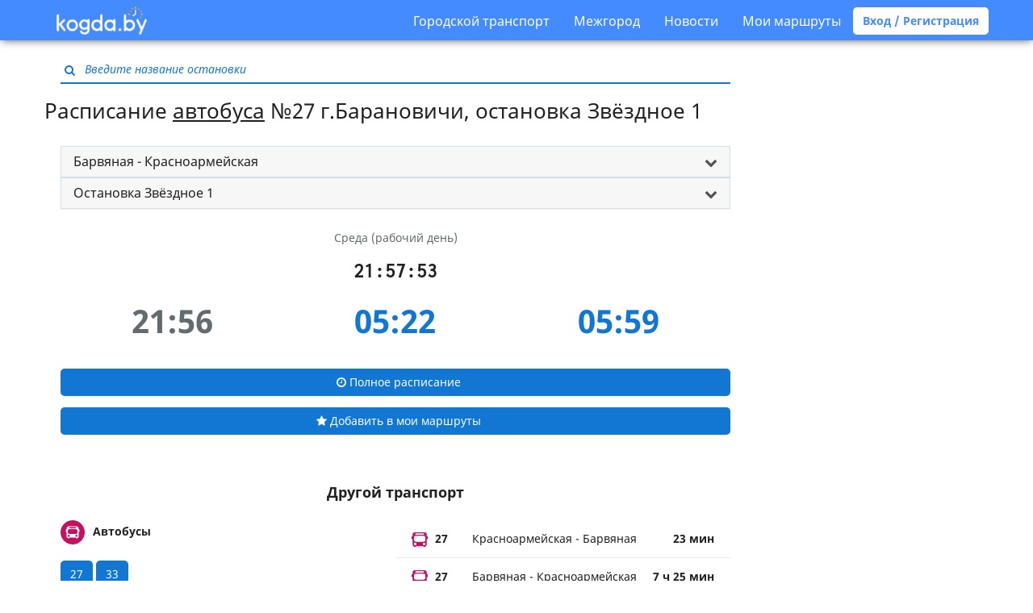

--- FILE ---
content_type: text/html; charset=UTF-8
request_url: https://kogda.by/routes/baranovichi/autobus/27/%D0%91%D0%B0%D1%80%D0%B2%D1%8F%D0%BD%D0%B0%D1%8F%20-%20%D0%9A%D1%80%D0%B0%D1%81%D0%BD%D0%BE%D0%B0%D1%80%D0%BC%D0%B5%D0%B9%D1%81%D0%BA%D0%B0%D1%8F/%D0%97%D0%B2%D1%91%D0%B7%D0%B4%D0%BD%D0%BE%D0%B5%201
body_size: 11246
content:
<!DOCTYPE html>
<html lang="ru">
<head>
        <meta charset="utf-8">
<meta http-equiv="X-UA-Compatible" content="IE=edge">

    <meta name="viewport" content="width=device-width, initial-scale=1, user-scalable=no">

<meta name="csrf-token" content="xAC7c863yd8QoiKxml4rFyzQRs4A6Px76XzjfG8B">
<meta name="description" content="Актуальное расписание ближайших рейсов Автобуса №27 на остановке Звёздное 1. Другой транспорт на данной остановке. ">
<meta name="keywords" content="Расписание, Звёздное 1, 27, Автобус, Барановичи">

<title>Звёздное 1 – Барановичи - Kogda.by расписание ближайших рейсов Автобуса №27 Барвяная - Красноармейская</title>

<link rel="shortcut icon" type="image/png" href="/images/favicon.png"/>

<link rel="stylesheet" href="/build/css/app-9c9312a85d.css">

<link rel="apple-touch-icon" sizes="57x57" href="/images/icons/apple-touch-icon-57x57.png">
<link rel="apple-touch-icon" sizes="60x60" href="/images/icons/apple-touch-icon-60x60.png">
<link rel="apple-touch-icon" sizes="72x72" href="/images/icons/apple-touch-icon-72x72.png">
<link rel="apple-touch-icon" sizes="76x76" href="/images/icons/apple-touch-icon-76x76.png">
<link rel="apple-touch-icon" sizes="114x114" href="/images/icons/apple-touch-icon-114x114.png">
<link rel="apple-touch-icon" sizes="120x120" href="/images/icons/apple-touch-icon-120x120.png">
<link rel="apple-touch-icon" sizes="144x144" href="/images/icons/apple-touch-icon-144x144.png">
<link rel="apple-touch-icon" sizes="152x152" href="/images/icons/apple-touch-icon-152x152.png">
<link rel="apple-touch-icon" sizes="180x180" href="/images/icons/apple-touch-icon-180x180.png">
<link rel="icon" type="image/png" href="/images/icons/favicon-16x16.png" sizes="16x16">
<link rel="icon" type="image/png" href="/images/icons/favicon-32x32.png" sizes="32x32">
<link rel="icon" type="image/png" href="/images/icons/favicon-96x96.png" sizes="96x96">
<link rel="icon" type="image/png" href="/images/icons/android-chrome-192x192.png" sizes="192x192">
<meta name="msapplication-square70x70logo" content="/images/icons/smalltile.png" />
<meta name="msapplication-square150x150logo" content="/images/icons/mediumtile.png" />
<meta name="msapplication-wide310x150logo" content="/images/icons/widetile.png" />
<meta name="msapplication-square310x310logo" content="/images/icons/largetile.png" />
<script async src="https://pagead2.googlesyndication.com/pagead/js/adsbygoogle.js?client=ca-pub-1429374490460603"
     crossorigin="anonymous"></script>
<!-- Yandex.Metrika counter -->
<script type="text/javascript" >
   (function(m,e,t,r,i,k,a){m[i]=m[i]||function(){(m[i].a=m[i].a||[]).push(arguments)};
   m[i].l=1*new Date();k=e.createElement(t),a=e.getElementsByTagName(t)[0],k.async=1,k.src=r,a.parentNode.insertBefore(k,a)})
   (window, document, "script", "https://mc.yandex.ru/metrika/tag.js", "ym");

   ym(24335767, "init", {
        clickmap:true,
        trackLinks:true,
        accurateTrackBounce:true,
        webvisor:true
   });
</script>
<noscript><div><img src="https://mc.yandex.ru/watch/24335767" style="position:absolute; left:-9999px;" alt="" /></div></noscript>
<!-- /Yandex.Metrika counter -->

<!-- Global Site Tag (gtag.js) - Google Analytics -->
<script async src="https://www.googletagmanager.com/gtag/js?id=UA-33329923-2"></script>
<script>
  window.dataLayer = window.dataLayer || [];
  function gtag(){dataLayer.push(arguments)};
  gtag('js', new Date());

  gtag('config', 'UA-33329923-2');
</script>

<!-- Yandex.RTB -->
<script>window.yaContextCb=window.yaContextCb||[]</script>
<script src="https://yandex.ru/ads/system/context.js" async></script>

<!--
<script async='async' src='https://www.googletagservices.com/tag/js/gpt.js'></script>
<script>
  var googletag = googletag || {};
  googletag.cmd = googletag.cmd || [];
</script>

<script>
  googletag.cmd.push(function() {
    googletag.defineSlot('/21720500130/300-menu', [[320, 50], [300, 100]], 'div-gpt-ad-1534968369985-0').addService(googletag.pubads());
    googletag.pubads().enableSingleRequest();
    googletag.pubads().collapseEmptyDivs();
    googletag.enableServices();
  });
</script>
-->



<!-- sendpulse
<script charset="UTF-8" src="//cdn.sendpulse.com/9dae6d62c816560a842268bde2cd317d/js/push/7cc782e2fc45cc9fab95ceb0a1b5a4d2_1.js" async></script>
-->



<!-- фул скрин интернетАВ подключение библиотеки-->
<script src="https://yastatic.net/pcode/adfox/loader.js" crossorigin="anonymous"></script>
<!-- фул скрин интернетАВ подключение библиотеки-->

<!--AdFox START-- новый фулскрин ENTERNET AV>
<!--dsail-Minsk-->
<!--Площадка: EAV - Kogda.by - Fullscreen / EAV - Kogda.by - Fullscreen / EAV - Kogda.by - Fullscreen-->
<!--Категория: <не задана>-->
<!--Тип баннера: Fullscreen_mobile-->
<div id="adfox_158098076673671136"></div>
<script>
    window.Ya.adfoxCode.create({
        ownerId: 239538,
     	type: 'fullscreen',
        containerId: 'adfox_158098076673671136',
        params: {
            p1: 'ciuxh',
            p2: 'fixs'

        }
    });
</script>
<meta name="verify-admitad" content="f32f3e5437" />    </head>

<body  class="bus-stop js-bus-stop heading-attached" >

    <nav class="navbar navbar-default">
  <div class="container">
    <div class="navbar-header">
      <button type="button" class="menu navbar-toggle collapsed" data-toggle="collapse" data-target="#navbar-collapse" aria-expanded="false">
        <span class="icon-bar"></span>
        <span class="icon-bar"></span>
        <span class="icon-bar"></span>
      </button>

      <a class="logo " href="https://kogda.by">
        <img src="/images/logo.png" width="112px" alt="Kogda.by расписание общественного транспорта Беларуси"/>
      </a>
      <a href="/favourites" class="favourites " title="Мои маршруты">
        <i class="fa fa-star" aria-hidden="true"></i>
      </a>
    </div>

    <div class="collapse navbar-collapse" id="navbar-collapse">
      <ul class="nav navbar-nav">
      </ul>
      <ul class="nav navbar-nav navbar-right">
        <li>
          <a class="nav__link nav__link--drop" href="#">Городской транспорт</a>
          <div class="drop-down">
            <ul class="drop-down__list">
                              <li class="drop-down__item">
                  <a href="#" class="drop-down__link">
                    Минск
                  </a>
                  <div class="drop-down drop-down--lvl2">
                    <ul class="drop-down__list">
                                              <li class="drop-down__item">
                          <a href="https://kogda.by/routes/minsk/autobus" class="drop-down__link drop-down__link--xs">
                            <img src="/images/autobus.svg" alt="">
                            <span>
                              Автобус
                            </span>
                          </a>
                        </li>
                                              <li class="drop-down__item">
                          <a href="https://kogda.by/routes/minsk/trolleybus" class="drop-down__link drop-down__link--xs">
                            <img src="/images/trolleybus.svg" alt="">
                            <span>
                              Троллейбус
                            </span>
                          </a>
                        </li>
                                              <li class="drop-down__item">
                          <a href="https://kogda.by/routes/minsk/tram" class="drop-down__link drop-down__link--xs">
                            <img src="/images/tram.svg" alt="">
                            <span>
                              Трамвай
                            </span>
                          </a>
                        </li>
                                              <li class="drop-down__item">
                          <a href="https://kogda.by/routes/minsk/metro" class="drop-down__link drop-down__link--xs">
                            <img src="/images/metro.svg" alt="">
                            <span>
                              Метро
                            </span>
                          </a>
                        </li>
                                          </ul>
                  </div>
                </li>
                              <li class="drop-down__item">
                  <a href="#" class="drop-down__link">
                    Брест
                  </a>
                  <div class="drop-down drop-down--lvl2">
                    <ul class="drop-down__list">
                                              <li class="drop-down__item">
                          <a href="https://kogda.by/routes/brest/autobus" class="drop-down__link drop-down__link--xs">
                            <img src="/images/autobus.svg" alt="">
                            <span>
                              Автобус
                            </span>
                          </a>
                        </li>
                                              <li class="drop-down__item">
                          <a href="https://kogda.by/routes/brest/trolleybus" class="drop-down__link drop-down__link--xs">
                            <img src="/images/trolleybus.svg" alt="">
                            <span>
                              Троллейбус
                            </span>
                          </a>
                        </li>
                                          </ul>
                  </div>
                </li>
                              <li class="drop-down__item">
                  <a href="#" class="drop-down__link">
                    Витебск
                  </a>
                  <div class="drop-down drop-down--lvl2">
                    <ul class="drop-down__list">
                                              <li class="drop-down__item">
                          <a href="https://kogda.by/routes/vitebsk/autobus" class="drop-down__link drop-down__link--xs">
                            <img src="/images/autobus.svg" alt="">
                            <span>
                              Автобус
                            </span>
                          </a>
                        </li>
                                              <li class="drop-down__item">
                          <a href="https://kogda.by/routes/vitebsk/trolleybus" class="drop-down__link drop-down__link--xs">
                            <img src="/images/trolleybus.svg" alt="">
                            <span>
                              Троллейбус
                            </span>
                          </a>
                        </li>
                                              <li class="drop-down__item">
                          <a href="https://kogda.by/routes/vitebsk/tram" class="drop-down__link drop-down__link--xs">
                            <img src="/images/tram.svg" alt="">
                            <span>
                              Трамвай
                            </span>
                          </a>
                        </li>
                                          </ul>
                  </div>
                </li>
                              <li class="drop-down__item">
                  <a href="#" class="drop-down__link">
                    Гродно
                  </a>
                  <div class="drop-down drop-down--lvl2">
                    <ul class="drop-down__list">
                                              <li class="drop-down__item">
                          <a href="https://kogda.by/routes/grodno/autobus" class="drop-down__link drop-down__link--xs">
                            <img src="/images/autobus.svg" alt="">
                            <span>
                              Автобус
                            </span>
                          </a>
                        </li>
                                              <li class="drop-down__item">
                          <a href="https://kogda.by/routes/grodno/trolleybus" class="drop-down__link drop-down__link--xs">
                            <img src="/images/trolleybus.svg" alt="">
                            <span>
                              Троллейбус
                            </span>
                          </a>
                        </li>
                                          </ul>
                  </div>
                </li>
                              <li class="drop-down__item">
                  <a href="#" class="drop-down__link">
                    Гомель
                  </a>
                  <div class="drop-down drop-down--lvl2">
                    <ul class="drop-down__list">
                                              <li class="drop-down__item">
                          <a href="https://kogda.by/routes/gomel/autobus" class="drop-down__link drop-down__link--xs">
                            <img src="/images/autobus.svg" alt="">
                            <span>
                              Автобус
                            </span>
                          </a>
                        </li>
                                              <li class="drop-down__item">
                          <a href="https://kogda.by/routes/gomel/trolleybus" class="drop-down__link drop-down__link--xs">
                            <img src="/images/trolleybus.svg" alt="">
                            <span>
                              Троллейбус
                            </span>
                          </a>
                        </li>
                                          </ul>
                  </div>
                </li>
                              <li class="drop-down__item">
                  <a href="#" class="drop-down__link">
                    Могилев
                  </a>
                  <div class="drop-down drop-down--lvl2">
                    <ul class="drop-down__list">
                                              <li class="drop-down__item">
                          <a href="https://kogda.by/routes/mogilev/autobus" class="drop-down__link drop-down__link--xs">
                            <img src="/images/autobus.svg" alt="">
                            <span>
                              Автобус
                            </span>
                          </a>
                        </li>
                                              <li class="drop-down__item">
                          <a href="https://kogda.by/routes/mogilev/trolleybus" class="drop-down__link drop-down__link--xs">
                            <img src="/images/trolleybus.svg" alt="">
                            <span>
                              Троллейбус
                            </span>
                          </a>
                        </li>
                                          </ul>
                  </div>
                </li>
                              <li class="drop-down__item">
                  <a href="#" class="drop-down__link">
                    Барановичи
                  </a>
                  <div class="drop-down drop-down--lvl2">
                    <ul class="drop-down__list">
                                              <li class="drop-down__item">
                          <a href="https://kogda.by/routes/baranovichi/autobus" class="drop-down__link drop-down__link--xs">
                            <img src="/images/autobus.svg" alt="">
                            <span>
                              Автобус
                            </span>
                          </a>
                        </li>
                                          </ul>
                  </div>
                </li>
                              <li class="drop-down__item">
                  <a href="#" class="drop-down__link">
                    Пинск
                  </a>
                  <div class="drop-down drop-down--lvl2">
                    <ul class="drop-down__list">
                                              <li class="drop-down__item">
                          <a href="https://kogda.by/routes/pinsk/autobus" class="drop-down__link drop-down__link--xs">
                            <img src="/images/autobus.svg" alt="">
                            <span>
                              Автобус
                            </span>
                          </a>
                        </li>
                                          </ul>
                  </div>
                </li>
                              <li class="drop-down__item">
                  <a href="#" class="drop-down__link">
                    Бобруйск
                  </a>
                  <div class="drop-down drop-down--lvl2">
                    <ul class="drop-down__list">
                                              <li class="drop-down__item">
                          <a href="https://kogda.by/routes/bobruisk/autobus" class="drop-down__link drop-down__link--xs">
                            <img src="/images/autobus.svg" alt="">
                            <span>
                              Автобус
                            </span>
                          </a>
                        </li>
                                              <li class="drop-down__item">
                          <a href="https://kogda.by/routes/bobruisk/trolleybus" class="drop-down__link drop-down__link--xs">
                            <img src="/images/trolleybus.svg" alt="">
                            <span>
                              Троллейбус
                            </span>
                          </a>
                        </li>
                                          </ul>
                  </div>
                </li>
                          </ul>
          </div>
        </li>
        <li>
          <a class="nav__link nav__link--drop" href="#">Межгород</a>
          <div class="drop-down">
            <ul class="drop-down__list">
              <li class="drop-down__item">
                <a  target="_blank"  href="http://avia.kogda.by" class="drop-down__link drop-down__link--link">Самолеты</a>
              </li>
              <li class="drop-down__item">
                <a href="https://kogda.by/intercity/all_train" class="drop-down__link drop-down__link--link">Поезда</a>
              </li>
              <li class="drop-down__item">
                <a href="https://kogda.by/intercity/bus" class="drop-down__link drop-down__link--link">Автобусы</a>
              </li>
            </ul>
          </div>
        </li>
        <li><a href="https://kogda.by/news">Новости</a></li>
                  <li><a data-toggle="modal" data-target="#login-favourites">Мои маршруты</a></li>
          <a class="btn btn-default btn-rounded bold" data-toggle="modal" data-target="#login">Вход / Регистрация</a>
        
      </ul>
    </div>
  </div>
</nav>
<div class="responsive-only"><!--  <img src="https://kogda.by/images/belarus1.jpg" align="center" width="100%"> -->  
<!-- фул скрин интернетАВ-->  
<!--AdFox START-->
<!--dsail-Minsk-->
<!--Площадка: Kogda.by / Kogda.by / FullScreen_mobile-->
<!--Категория: <не задана>-->
<!--Тип баннера: Fullscreen_mobile
<div id="adfox_153838650105896078"></div>
<script>
    window.Ya.adfoxCode.create({
        ownerId: 239538,
        containerId: 'adfox_153838650105896078',
        params: {
            p1: 'ccbnw',
            p2: 'fixs',
            puid1: '',
            puid2: '',
            puid3: '',
            puid4: '',
            puid5: '',
            puid6: '',
            puid8: '',
            puid9: '',
            puid10: '',
            puid11: '',
            puid12: '',
            puid13: '',
            puid14: '',
            puid15: '',
            puid16: '',
            puid17: '',
            puid21: '',
            puid22: '',
            puid23: '',
            puid24: '',
            puid27: '',
            puid30: '',
            puid31: '',
            puid32: '',
            puid34: '',
            puid35: '',
            puid36: '',
            puid37: '',
            puid38: '',
            puid39: '',
            puid40: '',
            puid51: '',
            puid52: '',
            puid55: ''
        }
    });
</script>  
 фул скрин интернетАВ--></div>
    <main  class="container" >
        <section>
            <div class="search-block js-search-block">
    <div class="inner-addon left-addon input-container">
        <i class="fa fa-search" aria-hidden="true"></i>
        <input type="text" class="text" placeholder="Введите название остановки"/>
    </div>
</div>
                                    
    <h1 class="heading-embed content-block">Расписание <a href="https://kogda.by/routes/baranovichi/autobus">автобуса</a> №27 г.Барановичи,
        остановка Звёздное 1 </h1>
    <div class="responsive-only"><div class="text-center">
<script async src="https://pagead2.googlesyndication.com/pagead/js/adsbygoogle.js?client=ca-pub-1429374490460603"
     crossorigin="anonymous"></script>
<!-- 320x100 kratkoe -->
<ins class="adsbygoogle"
     style="display:inline-block;width:320px;height:100px"
     data-ad-client="ca-pub-1429374490460603"
     data-ad-slot="5019454002"></ins>
<script>
     (adsbygoogle = window.adsbygoogle || []).push({});
</script>
  
  
<!-- Yandex.RTB R-A-1690496-10 
<div id="yandex_rtb_R-A-1690496-10"></div>
<script>
window.yaContextCb.push(() => {
    Ya.Context.AdvManager.render({
        "blockId": "R-A-1690496-10",
        "renderTo": "yandex_rtb_R-A-1690496-10"
    })
})
</script>
-->
</div><br></div>
    <div class="content-block-desktop">
        <div class="text-justify panel-group not-spaced">
    <div class="panel panel-default">
        <div class="panel-heading" role="tab" id="direction-heading">
            <h4 class="panel-title">
                <a role="button" data-toggle="collapse" data-parent="#directions" href="#direction"
                   aria-expanded="true" aria-controls="direction" class="collapsed">
                    Барвяная - Красноармейская
                </a>
            </h4>
        </div>
        <div id="direction" class="panel-collapse collapse" role="tabpanel" aria-labelledby="direction-heading">
            <ul class="list-group">
                                    <li class="list-group-item">
                        <a
                                href="https://kogda.by/routes/baranovichi/autobus/27/%D0%9A%D1%80%D0%B0%D1%81%D0%BD%D0%BE%D0%B0%D1%80%D0%BC%D0%B5%D0%B9%D1%81%D0%BA%D0%B0%D1%8F%20-%20%D0%91%D0%B0%D1%80%D0%B2%D1%8F%D0%BD%D0%B0%D1%8F/%D0%97%D0%B2%D1%91%D0%B7%D0%B4%D0%BD%D0%BE%D0%B5%201"
                                title="Расписание автобуса №27 на остановке Красноармейская - Барвяная г.Барановичи"
                        >
                            Красноармейская - Барвяная
                        </a>
                    </li>
                                    <li class="list-group-item">
                        <a
                                href="https://kogda.by/routes/baranovichi/autobus/27/%D0%91%D0%B0%D1%80%D0%B2%D1%8F%D0%BD%D0%B0%D1%8F%20-%20%D0%9A%D1%80%D0%B0%D1%81%D0%BD%D0%BE%D0%B0%D1%80%D0%BC%D0%B5%D0%B9%D1%81%D0%BA%D0%B0%D1%8F/%D0%97%D0%B2%D1%91%D0%B7%D0%B4%D0%BD%D0%BE%D0%B5%201"
                                title="Расписание автобуса №27 на остановке Барвяная - Красноармейская г.Барановичи"
                        >
                            Барвяная - Красноармейская
                        </a>
                    </li>
                            </ul>
        </div>
    </div>
</div>
<div class="text-justify panel-group not-spaced">
    <div class="panel panel-default">
        <div class="panel-heading" role="tab" id="busStop-heading">
            <h4 class="panel-title">
                <a role="button" data-toggle="collapse" data-parent="#busStop" href="#busStop"
                   aria-expanded="true" aria-controls="busStop" class="collapsed">
                    Остановка Звёздное 1
                </a>
            </h4>
        </div>
        <div id="busStop" class="panel-collapse collapse" role="tabpanel" aria-labelledby="busStop-heading">
            <ul class="list-group">
                                                            <li class="list-group-item">
                            <a
                                    href="https://kogda.by/routes/baranovichi/autobus/27/%D0%91%D0%B0%D1%80%D0%B2%D1%8F%D0%BD%D0%B0%D1%8F%20-%20%D0%9A%D1%80%D0%B0%D1%81%D0%BD%D0%BE%D0%B0%D1%80%D0%BC%D0%B5%D0%B9%D1%81%D0%BA%D0%B0%D1%8F/%D0%9F%D1%80%D0%B8%D0%BE%D0%B7%D1%91%D1%80%D0%BD%D0%B0%D1%8F"
                                    title="Расписание автобуса №27 на остановке Приозёрная г.Барановичи"
                            >
                                Приозёрная
                            </a>
                        </li>
                                                                                                                    <li class="list-group-item">
                            <a
                                    href="https://kogda.by/routes/baranovichi/autobus/27/%D0%91%D0%B0%D1%80%D0%B2%D1%8F%D0%BD%D0%B0%D1%8F%20-%20%D0%9A%D1%80%D0%B0%D1%81%D0%BD%D0%BE%D0%B0%D1%80%D0%BC%D0%B5%D0%B9%D1%81%D0%BA%D0%B0%D1%8F/%D0%91%D0%B0%D1%80%D0%B2%D1%8F%D0%BD%D0%B0%D1%8F"
                                    title="Расписание автобуса №27 на остановке Барвяная г.Барановичи"
                            >
                                Барвяная
                            </a>
                        </li>
                                                                                                                    <li class="list-group-item">
                            <a
                                    href="https://kogda.by/routes/baranovichi/autobus/27/%D0%91%D0%B0%D1%80%D0%B2%D1%8F%D0%BD%D0%B0%D1%8F%20-%20%D0%9A%D1%80%D0%B0%D1%81%D0%BD%D0%BE%D0%B0%D1%80%D0%BC%D0%B5%D0%B9%D1%81%D0%BA%D0%B0%D1%8F/%D0%97%D0%B2%D1%91%D0%B7%D0%B4%D0%BD%D0%BE%D0%B5"
                                    title="Расписание автобуса №27 на остановке Звёздное г.Барановичи"
                            >
                                Звёздное
                            </a>
                        </li>
                                                                                                                    <li class="list-group-item">
                            <a
                                    href="https://kogda.by/routes/baranovichi/autobus/27/%D0%91%D0%B0%D1%80%D0%B2%D1%8F%D0%BD%D0%B0%D1%8F%20-%20%D0%9A%D1%80%D0%B0%D1%81%D0%BD%D0%BE%D0%B0%D1%80%D0%BC%D0%B5%D0%B9%D1%81%D0%BA%D0%B0%D1%8F/%D0%94%D0%AD%D0%A3-24"
                                    title="Расписание автобуса №27 на остановке ДЭУ-24 г.Барановичи"
                            >
                                ДЭУ-24
                            </a>
                        </li>
                                                                                                                    <li class="list-group-item">
                            <a
                                    href="https://kogda.by/routes/baranovichi/autobus/27/%D0%91%D0%B0%D1%80%D0%B2%D1%8F%D0%BD%D0%B0%D1%8F%20-%20%D0%9A%D1%80%D0%B0%D1%81%D0%BD%D0%BE%D0%B0%D1%80%D0%BC%D0%B5%D0%B9%D1%81%D0%BA%D0%B0%D1%8F/%D0%97%D0%B2%D1%91%D0%B7%D0%B4%D0%BD%D0%BE%D0%B5%201"
                                    title="Расписание автобуса №27 на остановке Звёздное 1 г.Барановичи"
                            >
                                Звёздное 1
                            </a>
                        </li>
                                                                                                                    <li class="list-group-item">
                            <a
                                    href="https://kogda.by/routes/baranovichi/autobus/27/%D0%91%D0%B0%D1%80%D0%B2%D1%8F%D0%BD%D0%B0%D1%8F%20-%20%D0%9A%D1%80%D0%B0%D1%81%D0%BD%D0%BE%D0%B0%D1%80%D0%BC%D0%B5%D0%B9%D1%81%D0%BA%D0%B0%D1%8F/%D0%9C%D0%B0%D0%B3%D0%B0%D0%B7%D0%B8%D0%BD%20%D0%9E%D0%9C%D0%90"
                                    title="Расписание автобуса №27 на остановке Магазин ОМА г.Барановичи"
                            >
                                Магазин ОМА
                            </a>
                        </li>
                                                                                                                    <li class="list-group-item">
                            <a
                                    href="https://kogda.by/routes/baranovichi/autobus/27/%D0%91%D0%B0%D1%80%D0%B2%D1%8F%D0%BD%D0%B0%D1%8F%20-%20%D0%9A%D1%80%D0%B0%D1%81%D0%BD%D0%BE%D0%B0%D1%80%D0%BC%D0%B5%D0%B9%D1%81%D0%BA%D0%B0%D1%8F/%D0%94%D0%A1%D0%A3-22"
                                    title="Расписание автобуса №27 на остановке ДСУ-22 г.Барановичи"
                            >
                                ДСУ-22
                            </a>
                        </li>
                                                                                                                    <li class="list-group-item">
                            <a
                                    href="https://kogda.by/routes/baranovichi/autobus/27/%D0%91%D0%B0%D1%80%D0%B2%D1%8F%D0%BD%D0%B0%D1%8F%20-%20%D0%9A%D1%80%D0%B0%D1%81%D0%BD%D0%BE%D0%B0%D1%80%D0%BC%D0%B5%D0%B9%D1%81%D0%BA%D0%B0%D1%8F/%D0%9C%D0%B5%D1%82%D0%B5%D0%BE%D1%81%D1%82%D0%B0%D0%BD%D1%86%D0%B8%D1%8F"
                                    title="Расписание автобуса №27 на остановке Метеостанция г.Барановичи"
                            >
                                Метеостанция
                            </a>
                        </li>
                                                                                                                    <li class="list-group-item">
                            <a
                                    href="https://kogda.by/routes/baranovichi/autobus/27/%D0%91%D0%B0%D1%80%D0%B2%D1%8F%D0%BD%D0%B0%D1%8F%20-%20%D0%9A%D1%80%D0%B0%D1%81%D0%BD%D0%BE%D0%B0%D1%80%D0%BC%D0%B5%D0%B9%D1%81%D0%BA%D0%B0%D1%8F/%D0%A1%D0%B5%D0%BB%D1%8C%D1%85%D0%BE%D0%B7%D1%82%D0%B5%D1%85%D0%BD%D0%B8%D0%BA%D0%B0"
                                    title="Расписание автобуса №27 на остановке Сельхозтехника г.Барановичи"
                            >
                                Сельхозтехника
                            </a>
                        </li>
                                                                                                                    <li class="list-group-item">
                            <a
                                    href="https://kogda.by/routes/baranovichi/autobus/27/%D0%91%D0%B0%D1%80%D0%B2%D1%8F%D0%BD%D0%B0%D1%8F%20-%20%D0%9A%D1%80%D0%B0%D1%81%D0%BD%D0%BE%D0%B0%D1%80%D0%BC%D0%B5%D0%B9%D1%81%D0%BA%D0%B0%D1%8F/%D0%96%D0%B4%20%D0%B2%D0%BE%D0%BA%D0%B7%D0%B0%D0%BB%20%D0%A6%D0%B5%D0%BD%D1%82%D1%80%D0%B0%D0%BB%D1%8C%D0%BD%D1%8B%D0%B9"
                                    title="Расписание автобуса №27 на остановке Жд вокзал Центральный г.Барановичи"
                            >
                                Жд вокзал Центральный
                            </a>
                        </li>
                                                                                                                    <li class="list-group-item">
                            <a
                                    href="https://kogda.by/routes/baranovichi/autobus/27/%D0%91%D0%B0%D1%80%D0%B2%D1%8F%D0%BD%D0%B0%D1%8F%20-%20%D0%9A%D1%80%D0%B0%D1%81%D0%BD%D0%BE%D0%B0%D1%80%D0%BC%D0%B5%D0%B9%D1%81%D0%BA%D0%B0%D1%8F/%D0%A1%D1%82%D0%BE%D0%BB%D0%BE%D0%B2%D0%B8%D1%87%D1%81%D0%BA%D0%B0%D1%8F"
                                    title="Расписание автобуса №27 на остановке Столовичская г.Барановичи"
                            >
                                Столовичская
                            </a>
                        </li>
                                                                                                                    <li class="list-group-item">
                            <a
                                    href="https://kogda.by/routes/baranovichi/autobus/27/%D0%91%D0%B0%D1%80%D0%B2%D1%8F%D0%BD%D0%B0%D1%8F%20-%20%D0%9A%D1%80%D0%B0%D1%81%D0%BD%D0%BE%D0%B0%D1%80%D0%BC%D0%B5%D0%B9%D1%81%D0%BA%D0%B0%D1%8F/%D0%A8%D0%B5%D0%B2%D1%87%D0%B5%D0%BD%D0%BA%D0%BE"
                                    title="Расписание автобуса №27 на остановке Шевченко г.Барановичи"
                            >
                                Шевченко
                            </a>
                        </li>
                                                                                                                    <li class="list-group-item">
                            <a
                                    href="https://kogda.by/routes/baranovichi/autobus/27/%D0%91%D0%B0%D1%80%D0%B2%D1%8F%D0%BD%D0%B0%D1%8F%20-%20%D0%9A%D1%80%D0%B0%D1%81%D0%BD%D0%BE%D0%B0%D1%80%D0%BC%D0%B5%D0%B9%D1%81%D0%BA%D0%B0%D1%8F/%D0%A2%D0%AD%D0%A6"
                                    title="Расписание автобуса №27 на остановке ТЭЦ г.Барановичи"
                            >
                                ТЭЦ
                            </a>
                        </li>
                                                                                                                                                            </ul>
        </div>
    </div>
</div>        <div class="text-center day-of-week">Среда (рабочий  день)</div>
        <div id="clock" class="text-center clock">21:57:53</div>
                    <div class="timetable">
                                    <span class="passed">
                    21:56

                                            </span>
                                                    <span class="future">
                    05:22
                                            </span>
                                    <span class="future">
                    05:59
                                            </span>
                            </div>
                        <div class="text-center actions-block">
            
            <a href="https://kogda.by/routes/baranovichi/autobus/27/%D0%91%D0%B0%D1%80%D0%B2%D1%8F%D0%BD%D0%B0%D1%8F%20-%20%D0%9A%D1%80%D0%B0%D1%81%D0%BD%D0%BE%D0%B0%D1%80%D0%BC%D0%B5%D0%B9%D1%81%D0%BA%D0%B0%D1%8F/%D0%97%D0%B2%D1%91%D0%B7%D0%B4%D0%BD%D0%BE%D0%B5%201/detailed" class="btn btn-primary btn-wide btn-rounded desktop-wide"><i class="fa fa-clock-o" aria-hidden="true"></i> Полное расписание</a>
        </div>
        <div class="text-center actions-block">
                            <button class="btn btn-primary btn-toggler btn-wide btn-rounded desktop-narrow" data-toggle="modal" data-target="#login-favourites">
                    <span class="add"><i class="fa fa-star" aria-hidden="true"></i> Добавить в мои маршруты</span>
                </button>
                        <div class="responsive-only"><div class="text-center vertically-spaced">
  
<!--AdFox START-->
<!--dsail-Minsk-->
<!--Площадка: Kogda.by 640x1000(прямые продажи) / Краткое расписание / 300*250 или 640*1000/Interscroller (заводить по типу 640*1000)-->
<!--Категория: <не задана>-->
<!--Тип баннера: 640*1000-->
<div id="adfox_156336530759271700"></div>
<script>
    window.Ya.adfoxCode.createScroll({
        ownerId: 239538,
        containerId: 'adfox_156336530759271700',
        params: {
            p1: 'cejht',
            p2: 'fork',
            
        }
    });
</script>
</div></div>
            <!--<button class="btn btn-primary btn-wide btn-rounded desktop-narrow"  id="add-inspector"><i class="fa fa-users" aria-hidden="true"></i> Отметить контроль</button>-->
        </div>
        <div class="js-message-container info-message text-center bold"></div>
        
        <h4 class="text-center bold nearest-routes-caption">Другой транспорт</h4>
<div class="nearest-routes js-nearest-routes">
    <div class="content-block">
        <div class="filters">
                            <div class="transport-block">
                    <div class="caption">
                        <p><img src="/images/autobus-alt.svg" width="30"
                                 class="visual"
                                 alt="Ближайшие автобусы"/>Автобусы</p>
                    </div>
                    <div class="filters">
                                                    <span class="btn btn-primary btn-rounded btn-toggler js-filter filter" data-transport="autobus" data-route="27">27</span>
                                                    <span class="btn btn-primary btn-rounded btn-toggler js-filter filter" data-transport="autobus" data-route="33">33</span>
                                            </div>
                </div>
                    </div>
        
    </div>
    <div class="nearest-times js-nearest-times">
                                                        <div class="js-time-row" data-interval="445" data-transport="autobus" data-route="27">
                        <a class="time-row" href="https://kogda.by/routes/baranovichi/autobus/27/%D0%91%D0%B0%D1%80%D0%B2%D1%8F%D0%BD%D0%B0%D1%8F%20-%20%D0%9A%D1%80%D0%B0%D1%81%D0%BD%D0%BE%D0%B0%D1%80%D0%BC%D0%B5%D0%B9%D1%81%D0%BA%D0%B0%D1%8F/%D0%97%D0%B2%D1%91%D0%B7%D0%B4%D0%BD%D0%BE%D0%B5%201">
                            <span class="route">
                                <img src="/images/autobus.svg" class="visual" width="20"/>
                                <span>27</span>
                            </span>
                            <span class="direction">
                                Барвяная - Красноармейская
                            </span>
                            <span class="time">
                                7 ч 25 мин
                            </span>
                        </a>
                    </div>
                                    <div class="js-time-row" data-interval="23" data-transport="autobus" data-route="27">
                        <a class="time-row" href="https://kogda.by/routes/baranovichi/autobus/27/%D0%9A%D1%80%D0%B0%D1%81%D0%BD%D0%BE%D0%B0%D1%80%D0%BC%D0%B5%D0%B9%D1%81%D0%BA%D0%B0%D1%8F%20-%20%D0%91%D0%B0%D1%80%D0%B2%D1%8F%D0%BD%D0%B0%D1%8F/%D0%97%D0%B2%D1%91%D0%B7%D0%B4%D0%BD%D0%BE%D0%B5%201">
                            <span class="route">
                                <img src="/images/autobus.svg" class="visual" width="20"/>
                                <span>27</span>
                            </span>
                            <span class="direction">
                                Красноармейская - Барвяная
                            </span>
                            <span class="time">
                                23 мин
                            </span>
                        </a>
                    </div>
                                                                <div class="js-time-row" data-interval="568" data-transport="autobus" data-route="33">
                        <a class="time-row" href="https://kogda.by/routes/baranovichi/autobus/33/%D0%A1%D0%B5%D0%B2%D0%B5%D1%80%D0%BD%D1%8B%D0%B9%20-%20%D0%A3%D0%9E%20%D0%9D%D0%93%D0%90%D0%9A%20%D1%81%2006.11/%D0%97%D0%B2%D1%91%D0%B7%D0%B4%D0%BD%D0%BE%D0%B5%201">
                            <span class="route">
                                <img src="/images/autobus.svg" class="visual" width="20"/>
                                <span>33</span>
                            </span>
                            <span class="direction">
                                Северный - УО НГАК с 06.11
                            </span>
                            <span class="time">
                                9 ч 28 мин
                            </span>
                        </a>
                    </div>
                                    <div class="js-time-row" data-interval="589" data-transport="autobus" data-route="33">
                        <a class="time-row" href="https://kogda.by/routes/baranovichi/autobus/33/%D0%A3%D0%9E%20%D0%9D%D0%93%D0%90%D0%9A%20-%20%D0%A1%D0%B5%D0%B2%D0%B5%D1%80%D0%BD%D1%8B%D0%B9%20%D1%81%2001.09/%D0%97%D0%B2%D1%91%D0%B7%D0%B4%D0%BD%D0%BE%D0%B5%201">
                            <span class="route">
                                <img src="/images/autobus.svg" class="visual" width="20"/>
                                <span>33</span>
                            </span>
                            <span class="direction">
                                УО НГАК - Северный с 01.09
                            </span>
                            <span class="time">
                                9 ч 49 мин
                            </span>
                        </a>
                    </div>
                                        </div>
</div>
<div class="responsive-only"><div class="text-center vertically-spaced">

<!-- Отключаю ADSENSE
  <script async src="https://pagead2.googlesyndication.com/pagead/js/adsbygoogle.js"></script>

<ins class="adsbygoogle"
     style="display:block"
     data-ad-client="ca-pub-2231952035948700"
     data-ad-slot="4470684248"
     data-ad-format="auto"
     data-full-width-responsive="true"></ins>
<script>
     (adsbygoogle = window.adsbygoogle || []).push({});
</script>
  
-->
  
<!--AdFox START-->
<!--dsail-Minsk-->
<!--Площадка: EAV - Kogda.by - 300х250 640x1000 / EAV - Kogda.by - 300х250 640x1000 / EAV - Kogda.by - 300х250 640x1000-->
<!--Категория: <не задана>-->
<!--Тип баннера: 640*1000-->
<div id="adfox_158098067577397560"></div>
<script>
    window.Ya.adfoxCode.create({
        ownerId: 239538,
        containerId: 'adfox_158098067577397560',
        params: {
            p1: 'ciuxi',
            p2: 'fork'
        }
    });
</script>

  
</div></div>
<script>
  function NearestTransport(wrapperSelector, itemSelector, datasetParam, filterSelector, timesContainer) {

    this.init = function() {
      this.wrapper = document.querySelector(wrapperSelector);
      this.itemsNodes = this.wrapper.querySelectorAll(itemSelector);
      this.filtersNodes = this.wrapper.querySelectorAll(filterSelector);
      this.timesContainer = this.wrapper.querySelector(timesContainer);
      this.sortElementsByAttr(datasetParam);
      this.addEventListeners ();
    };

    this.sortElementsByAttr = function(datasetParam) {
      var items = [], i, that = this;
      for (i = 0; i < this.itemsNodes.length; ++i) {
        items.push(this.itemsNodes[i]);
      }
      items.sort(function(a, b) {
        return +a.getAttribute('data-' + datasetParam) - +b.getAttribute('data-' + datasetParam);
      });

      items.forEach(function(el) {
        that.timesContainer.insertBefore(el, null);
      });
    };

    this.performFiltering = function(e) {
      var disableFiltering = e.target.classList.contains('active');

      [].forEach.call(this.filtersNodes, function(filter) {
        filter.classList.remove('active');
      });

      if (!disableFiltering) {
        e.target.classList.add('active');
      }

      [].forEach.call(this.itemsNodes, function(item) {
        if (disableFiltering) {
          item.style.display = 'block';
        }
        else {
          item.style.display = 'none';
          if (item.dataset.transport === e.target.dataset.transport &&
              item.dataset.route === e.target.dataset.route) {
            item.style.display = 'block';
          }
        }
      });
    };

    this.addEventListeners = function (){
      var that = this;

      [].forEach.call(that.filtersNodes, function(filter) {
        filter.addEventListener('click', that.performFiltering.bind(that));
      });
    };

    this.init();
  }

  new NearestTransport('.js-nearest-routes', '.js-time-row', 'interval', '.js-filter', '.js-nearest-times');
</script>    </div>
        </section>
        <aside>
                    </aside>
    </main>

    <footer class="text-center">
    <div class="container">
        <div class="form-group">
            <a class="ads-button" href="https://kogda.by/ads">Реклама</a>
            <a class="ads-button" href="https://kogda.by/contact">О нас</a>
        </div>
        <div class="form-group complaints">
            <button type="button" class="btn btn-primary btn-rounded bold" data-toggle="modal" data-target="#helps">Обратная связь</button>
        </div>
        <div class="form-group">
            <div class="socials">
                <a href="https://vk.com/kogdaby" class="btn btn-primary btn-rounded btn-social" target="blank"><i class="fa fa-vk" aria-hidden="true"></i></a>
<a href="https://www.instagram.com/kogdaby/?ref=badge" class="btn btn-primary btn-rounded btn-social" target="blank"><i class="fa fa-instagram" aria-hidden="true"></i></a>
<a href="https://www.facebook.com/kogda.by/" class="btn btn-primary btn-rounded btn-social" target="blank"><i class="fa fa-facebook" aria-hidden="true"></i> </a>
            </div>
        </div>
        <div class="branding">
            <a class="hidden-md hidden-sm hidden-xs logo " href="https://kogda.by">
                <img src="/images/logo-alt.svg" class="logo" alt="Kogda.by расписание транспорта">
            </a>
            <p class="text-muted">© 2012-2026 Kogda.by</p>
        </div>
    </div>
</footer>
    <div class="modal fade" id="login" tabindex="-1" role="dialog" aria-labelledby="loginLabel">
    <div class="modal-dialog" role="document">
        <div class="modal-content">
            <div class="modal-header">
            <button type="button" class="close" data-dismiss="modal" aria-label="Close"><span
                        aria-hidden="true">&times;</span></button>
        </div>
        <div>
    <ul class="nav nav-tabs modal-navigation  absolute " role="tablist">
        <li role="presentation" class=" active "><a href="#signin" aria-controls="home" role="tab" data-toggle="tab">Вход</a></li>
        <li role="presentation" class=""><a href="#signup" aria-controls="profile" role="tab" data-toggle="tab">Регистрация</a></li>
    </ul>

    <div class="tab-content modal-login-content">
        <div role="tabpanel" class="tab-pane  active in " id="signin">
            <div class="text-center content-block caption">
                                    <p>Вход</p>
                               </div>
            <br>
            <form class="form-horizontal" method="POST" action="https://kogda.by/login">
    <input type="hidden" name="_token" value="xAC7c863yd8QoiKxml4rFyzQRs4A6Px76XzjfG8B">
            <div class="form-group">
        <div class="col-lg-6 col-lg-offset-3 col-xs-10 col-xs-offset-1">
            <input placeholder="E-Mail адрес" id="email" type="email" class="form-control" name="email" value="" required autofocus>

                    </div>
    </div>

    <div class="form-group">
        <div class="col-lg-6 col-lg-offset-3 col-xs-10 col-xs-offset-1">
            <input placeholder="Пароль" id="password" type="password" class="form-control" name="password" required>

                    </div>
    </div>

    <div class="form-group">
        <div class="col-lg-6 col-lg-offset-3 col-xs-10 col-xs-offset-1">
            <div class="checkbox">
                <label>
                    <input type="checkbox" name="remember" > Запомнить меня
                </label>
            </div>
        </div>
    </div>

    <div class="row">
        <div class="col-lg-6 col-lg-offset-3 col-xs-10 col-xs-offset-1">
            <button type="submit" class="btn btn-primary btn-block bold  btn-rounded">
                Войти
            </button>
        </div>
    </div>
    <div class="row">
        <div class="col-lg-6 col-lg-offset-3 col-xs-10 col-xs-offset-1">
            <a href="https://kogda.by/password/reset">
                Забыли пароль?
            </a>
        </div>
    </div>
</form>            <br>
            <div class="row">
                <div class="col-lg-6 col-lg-offset-3 col-xs-10 col-xs-offset-1 text-center">
                    <p>Вход через социальные сети</p>
                    <div class="socials text-center">
                        <a href="/social_login/vkontakte" class="btn btn-primary btn-rounded btn-social"><i class="fa fa-vk" aria-hidden="true"></i></a>
                        <a href="/social_login/facebook" class="btn btn-primary btn-rounded btn-social"><i class="fa fa-facebook" aria-hidden="true"></i> </a>
                    </div>
                </div>
            </div>
            <br>
        </div>
        <div role="tabpanel" class="tab-pane  " id="signup">
            <div class="text-center content-block caption">
                                    <p>Регистрация</p>
                            </div>
            <div class="row">
                <div class="col-xs-11 col-xs-offset-1">
                    <p>Зарегистрируйтесь, чтобы сохранять только нужные вам
                        маршруты общественного транспорта.</p>
                </div>
            </div>
            <form class="form-horizontal" method="POST" action="https://kogda.by/register">
    <input type="hidden" name="_token" value="xAC7c863yd8QoiKxml4rFyzQRs4A6Px76XzjfG8B">
        <div class="form-group">
        <div class="col-lg-6 col-lg-offset-3 col-xs-10 col-xs-offset-1">
            <input id="name" type="text" class="form-control" name="name" value="" required
                   autofocus placeholder="Ваше имя">
                    </div>
    </div>

    <div class="form-group">
        <div class="col-lg-6 col-lg-offset-3 col-xs-10 col-xs-offset-1">
            <input id="email" type="email" class="form-control" name="email" value="" required
                   placeholder="E-Mail адрес">
                    </div>
    </div>

    <div class="form-group">
        <div class="col-lg-6 col-lg-offset-3 col-xs-10 col-xs-offset-1">
            <input id="password" type="password" class="form-control" name="password" placeholder="Пароль" required>
                    </div>
    </div>

    <div class="form-group">
        <div class="col-lg-6 col-lg-offset-3 col-xs-10 col-xs-offset-1">
            <div class="checkbox">
                <input type="hidden" name="subscribed" value="0">
                <label>
                    <input type="checkbox" name="subscribed" value="1" checked> Я хочу получать
                    информацию об изменении маршрутов на мой email
                </label>
                            </div>
        </div>
    </div>

    <div class="form-group">
        <div class="col-lg-6 col-lg-offset-3 col-xs-10 col-xs-offset-1">
            <button type="submit" class="btn btn-primary btn-block bold btn-rounded btn-cel1">
                Зарегистрироваться
            </button>
        </div>
    </div>
</form>            <div class="row">
                <div class="col-lg-6 col-lg-offset-3 col-xs-10 col-xs-offset-1 text-center">
                    <p>Или воспользуйтесь быстрой
                        регистрацией через социальный сети</p>
                    <div class="socials text-center">
                        <a href="/social_login/vkontakte" class="btn btn-primary btn-rounded btn-social"><i class="fa fa-vk" aria-hidden="true"></i></a>
                        <a href="/social_login/facebook" class="btn btn-primary btn-rounded btn-social"><i class="fa fa-facebook" aria-hidden="true"></i> </a>
                    </div>
                </div>
            </div>
            <br>
        </div>
    </div>
</div>
        </div>
    </div>
</div>
    <div class="modal fade" id="login-favourites" tabindex="-1" role="dialog" aria-labelledby="login-favouritesLabel">
    <div class="modal-dialog" role="document">
        <div class="modal-content">
            <div class="modal-header">
            <button type="button" class="close" data-dismiss="modal" aria-label="Close"><span
                        aria-hidden="true">&times;</span></button>
        </div>
        <div>
    <ul class="nav nav-tabs modal-navigation  absolute " role="tablist">
        <li role="presentation" class=" active "><a href="#signin-fav" aria-controls="home" role="tab" data-toggle="tab">Вход</a></li>
        <li role="presentation" class=""><a href="#signup-fav" aria-controls="profile" role="tab" data-toggle="tab">Регистрация</a></li>
    </ul>

    <div class="tab-content modal-login-content">
        <div role="tabpanel" class="tab-pane  active in " id="signin-fav">
            <div class="text-center content-block caption">
                                    <p>Вход</p>
                               </div>
            <br>
            <form class="form-horizontal" method="POST" action="https://kogda.by/login">
    <input type="hidden" name="_token" value="xAC7c863yd8QoiKxml4rFyzQRs4A6Px76XzjfG8B">
            <div class="form-group">
        <div class="col-lg-6 col-lg-offset-3 col-xs-10 col-xs-offset-1">
            <input placeholder="E-Mail адрес" id="email" type="email" class="form-control" name="email" value="" required autofocus>

                    </div>
    </div>

    <div class="form-group">
        <div class="col-lg-6 col-lg-offset-3 col-xs-10 col-xs-offset-1">
            <input placeholder="Пароль" id="password" type="password" class="form-control" name="password" required>

                    </div>
    </div>

    <div class="form-group">
        <div class="col-lg-6 col-lg-offset-3 col-xs-10 col-xs-offset-1">
            <div class="checkbox">
                <label>
                    <input type="checkbox" name="remember" > Запомнить меня
                </label>
            </div>
        </div>
    </div>

    <div class="row">
        <div class="col-lg-6 col-lg-offset-3 col-xs-10 col-xs-offset-1">
            <button type="submit" class="btn btn-primary btn-block bold  btn-rounded">
                Войти
            </button>
        </div>
    </div>
    <div class="row">
        <div class="col-lg-6 col-lg-offset-3 col-xs-10 col-xs-offset-1">
            <a href="https://kogda.by/password/reset">
                Забыли пароль?
            </a>
        </div>
    </div>
</form>            <br>
            <div class="row">
                <div class="col-lg-6 col-lg-offset-3 col-xs-10 col-xs-offset-1 text-center">
                    <p>Вход через социальные сети</p>
                    <div class="socials text-center">
                        <a href="/social_login/vkontakte" class="btn btn-primary btn-rounded btn-social"><i class="fa fa-vk" aria-hidden="true"></i></a>
                        <a href="/social_login/facebook" class="btn btn-primary btn-rounded btn-social"><i class="fa fa-facebook" aria-hidden="true"></i> </a>
                    </div>
                </div>
            </div>
            <br>
        </div>
        <div role="tabpanel" class="tab-pane  " id="signup-fav">
            <div class="text-center content-block caption">
                                    <p>Регистрация</p>
                            </div>
            <div class="row">
                <div class="col-xs-11 col-xs-offset-1">
                    <p>Зарегистрируйтесь, чтобы сохранять только нужные вам
                        маршруты общественного транспорта.</p>
                </div>
            </div>
            <form class="form-horizontal" method="POST" action="https://kogda.by/register">
    <input type="hidden" name="_token" value="xAC7c863yd8QoiKxml4rFyzQRs4A6Px76XzjfG8B">
        <div class="form-group">
        <div class="col-lg-6 col-lg-offset-3 col-xs-10 col-xs-offset-1">
            <input id="name" type="text" class="form-control" name="name" value="" required
                   autofocus placeholder="Ваше имя">
                    </div>
    </div>

    <div class="form-group">
        <div class="col-lg-6 col-lg-offset-3 col-xs-10 col-xs-offset-1">
            <input id="email" type="email" class="form-control" name="email" value="" required
                   placeholder="E-Mail адрес">
                    </div>
    </div>

    <div class="form-group">
        <div class="col-lg-6 col-lg-offset-3 col-xs-10 col-xs-offset-1">
            <input id="password" type="password" class="form-control" name="password" placeholder="Пароль" required>
                    </div>
    </div>

    <div class="form-group">
        <div class="col-lg-6 col-lg-offset-3 col-xs-10 col-xs-offset-1">
            <div class="checkbox">
                <input type="hidden" name="subscribed" value="0">
                <label>
                    <input type="checkbox" name="subscribed" value="1" checked> Я хочу получать
                    информацию об изменении маршрутов на мой email
                </label>
                            </div>
        </div>
    </div>

    <div class="form-group">
        <div class="col-lg-6 col-lg-offset-3 col-xs-10 col-xs-offset-1">
            <button type="submit" class="btn btn-primary btn-block bold btn-rounded btn-cel1">
                Зарегистрироваться
            </button>
        </div>
    </div>
</form>            <div class="row">
                <div class="col-lg-6 col-lg-offset-3 col-xs-10 col-xs-offset-1 text-center">
                    <p>Или воспользуйтесь быстрой
                        регистрацией через социальный сети</p>
                    <div class="socials text-center">
                        <a href="/social_login/vkontakte" class="btn btn-primary btn-rounded btn-social"><i class="fa fa-vk" aria-hidden="true"></i></a>
                        <a href="/social_login/facebook" class="btn btn-primary btn-rounded btn-social"><i class="fa fa-facebook" aria-hidden="true"></i> </a>
                    </div>
                </div>
            </div>
            <br>
        </div>
    </div>
</div>        <div class="col-lg-8 col-lg-offset-2 col-xs-10 col-xs-offset-1 no-float favourites-explanation"><p>Зарегистрируйтесь или войдите в свой аккаунт чтобы сохранять Ваши любимые маршруты для быстрого доступа к ним</p></div>
        </div>
    </div>
</div>

<div class="modal fade" id="complaints" tabindex="-1" role="dialog" aria-labelledby="complaintsLabel">
    <div class="modal-dialog" role="document">
        <div class="modal-content">
            <div class="modal-header">
        <button type="button" class="close" data-dismiss="modal" aria-label="Close"><span
                    aria-hidden="true">&times;</span></button>
    </div>
    <div class="row">
        <div class="text-center caption content-block">
            
            <p>Напишите нам!</p>
        </div>
    </div>
    <div>
        <form class="form-horizontal" method="POST" action="https://kogda.by/complaints">
    <input type="hidden" name="_token" value="xAC7c863yd8QoiKxml4rFyzQRs4A6Px76XzjfG8B">

    <div class="form-group">
        <div class="col-lg-6 col-lg-offset-3 col-xs-10 col-xs-offset-1">
            <input id="name" type="text" class="form-control" name="name" value="" required
                   autofocus placeholder="Ваше имя">

                    </div>
    </div>

    <div class="form-group">
        <div class="col-lg-6 col-lg-offset-3 col-xs-10 col-xs-offset-1">
            <input id="email" type="email" class="form-control" name="email" value="" required
                   placeholder="E-mail">

                    </div>
    </div>

    <div class="form-group">
        <div class="col-lg-6 col-lg-offset-3 col-xs-10 col-xs-offset-1">
            <textarea title="Текст жалобы" placeholder="Текст сообщения" name="text" id="" cols="30" rows="5" class="form-control" required></textarea>
                    </div>
    </div>

    <div class="form-group">
        <div class="col-lg-6 col-lg-offset-3 col-xs-10 col-xs-offset-1">
            <button type="submit" class="btn btn-primary btn-block bold btn-rounded btn-cel2">
                Отправить
            </button>
        </div>
    </div>
    <br>
</form>    </div>
    <div class="popup-info">
        <p>Kogda.by не является сайтом автопарка. Если транспорт опоздал - мы не сможем повлиять. Но мы можем оперативно внести изменения в расписание, если оно с ошибкой. Помогите другим людям быть вовремя!</p>
    </div>
        </div>
    </div>
</div>

<div class="modal fade" id="helps" tabindex="-1" role="dialog" aria-labelledby="helpsLabel">
    <div class="modal-dialog" role="document">
        <div class="modal-content">
            <div class="modal-header">
        <button type="button" class="close" data-dismiss="modal" aria-label="Close"><span aria-hidden="true">&times;</span></button>
    </div>
    <div class="text-center content-block modal-title">
        <p>Здравствуйте! Чем мы можем Вам помочь?</p>
    </div>
    <div class="accordion">
        <div class="accordion__wrap">
                        <div class="accordion__item">
                <div class="accordion__name">
                   Автобус/троллейбус/трамвай отклонился от расписания
                </div>
                <div class="accordion__data">
                    <p>Согласно&nbsp;Правил автомобильных перевозок пассажиров, утвержденных постановлением Совета Министров Республики Беларусь от 30.06.2008 г. №972, при городских перевозках пассажиров допустимы отклонения от графика от -5 до +3 мин.</p>

<p>Более значительные опоздания по времени могут иметь место по причине транспортных заторов, сложной дорожной обстановки и т.п&nbsp;</p>

<p>Вы можете обратится с вопросом в автобусный, троллейбусный или трамвайный парка своего города -&nbsp;<a href="https://kogda.by/news/100">контактные данные парков</a>.</p>
                </div>
            </div>
                        <div class="accordion__item">
                <div class="accordion__name">
                   Автобус/троллейбус/трамвай не пришел
                </div>
                <div class="accordion__data">
                    <p>Мы являемся справочным сайтом и не несем ответсвенность за соблюдение расписания водителями.</p>

<p>Зачастую отсутсвие транспорта связано с поломкой или дорожной обстановкой в городе.&nbsp;Вы можете обратится с вопросом в автобусный, троллейбусный или трамвайный парка своего города - <a href="https://kogda.by/news/100">контактные данные парков</a>.</p>

<p>Так же существует вероятность что расписание было изменено и на сайте является неактуальным.&nbsp;Вы можете сообщить нам б этом, если на остановке указано отличное от нашего расписание. Мы незамедлительно проведем проверку и внесем изменение, что бы другие люди не попали в вашу ситуацию.</p>

<p>Спасибо вам за помощь!</p>
                </div>
            </div>
                        <div class="accordion__item">
                <div class="accordion__name">
                   На сайте указано неверное расписание
                </div>
                <div class="accordion__data">
                    <p>Если вы выявили, что на сайте Kogda.by отображается неверное расписание, то напишите нам об этом на почту help@kogda.by или нажмите на пункт &quot;Другое&quot; в конце списка вопросов, что бы вызвать контактную форму сайта.</p>

<p><strong>! Убедитесь что вы не ошиблись:</strong></p>

<p>Пользователи часто просматривают расписание транспорта в противоположном направлении следования&nbsp;от нужного, что вводит их в заблуждение.</p>

<p>&nbsp;</p>
                </div>
            </div>
                        <div class="accordion__item">
                <div class="accordion__name">
                   Я потерял вещи в городском транспорте, помогите!
                </div>
                <div class="accordion__data">
                    <p>Не волнуйтесь, мы ежедневно получаем несколько писем на данную тему. Хорошая новость заключается в том,&nbsp;что вы (или ваш ребенок) не одиноки в данной беде;)</p>

<p>Для поиска ваших вещей вам необходимо обратится к диспетчеру автобусного/троллейбусного парка вашего города.</p>

<p>Контактные данные диспетчеров&nbsp;можно посмотреть в статье - <a href="https://kogda.by/news/100">Контактные данные автобусных, троллейбусных и трамвайных парков</a>.</p>
                </div>
            </div>
                        <div class="accordion__item">
                <div class="accordion__name">
                   ЖД: Мне не пришел билет на почту, что делать?
                </div>
                <div class="accordion__data">
                    <ol>
	<li>Проверьте папку спам на вашем почтовом ящике.</li>
	<li>В случае если почта пуста, но вы получили sms с номером заказа, то авторизируйтесь в <a href="https://kogda.by/news/99">личном кабинете</a>. Если покупка совершена успешно, то там будет ваш билет и возможность пройти/отменить электронную регистрацию. Если вы совершали несколько покупок, то для каждого номера заказа создается отдельный кабинет.</li>
	<li>Возможно не прошел платеж, проверьте ваш счет на предмет отклоненных транзакций или возвращенных средств.</li>
	<li>В случае, если проблема не будет решена, пришлите номер заказа на почту help@kogda.by, либо нажмите на последний пункт данного окна &quot;Другое&quot; о оставьте свое сообщение.</li>
</ol>
                </div>
            </div>
                        <div class="accordion__item">
                <div class="accordion__name">
                   ЖД: Электронная регистрация, печать билета
                </div>
                <div class="accordion__data">
                    <p>Вы можете получить полную информацию о вашем билете в <a href="https://kogda.by/news/99">личном кабинет</a>е. Он создается автоматически при покупке билета и не требует регистрации.</p>

<p><strong>В&nbsp;личном кабинете вы можете:</strong></p>

<ul>
	<li>Пройти или отменить электронную&nbsp;регистрацию.</li>
	<li>Скачать бланк электронного проездного документа.</li>
	<li>Оформить возврат билета.</li>
	<li>Задать вопрос специалисту по вашему заказу.</li>
</ul>
                </div>
            </div>
                        <div class="accordion__item">
                <div class="accordion__name">
                   ЖД: Возврат билета
                </div>
                <div class="accordion__data">
                    <p><strong>Вернуть билет можно двумя способами:</strong></p>

<p>1) Обратится в ЖД кассу с паспортом.</p>

<p>2) Через <a href="https://kogda.by/news/99">личный кабинет</a>.</p>

<p><strong>! При возврате билета не учитывается комиссия системы за обсулуживание.</strong></p>
                </div>
            </div>
                        <div class="accordion__item">
                <div class="accordion__name">
                    <a class="close-modal" href="#" data-toggle="modal" data-target="#complaints"  data-dismiss="modal" aria-label="Close">
                        Другое
                    </a>
                </div>
            </div>
        </div>
    </div>
        </div>
    </div>
</div>



    <script>
        var pageData = {
            city: 'Барановичи',
            transport: 'autobus',
            route: '27',
            direction: 'Барвяная - Красноармейская',
            busStop: 'Звёздное 1'
        };
    </script>
        <script src="/build/js/bundle-b71f6abd66.min.js" ></script>
<script src="/build/js/app-2a4a939a98.js" ></script>


<script type="text/javascript">

			jQuery('.btn.btn-primary.btn-rounded.btn-social').click(function(){

				yaCounter24335767.reachGoal('soc-seti');

			});

			jQuery('.btn-cel1').click(function(){

				yaCounter24335767.reachGoal('forma-obratnoj-svyazi');

			});

			jQuery('.btn-cel2').click(function(){

				yaCounter24335767.reachGoal('registraciya');

			});

			
</script>


</body>
</html>


--- FILE ---
content_type: text/html; charset=utf-8
request_url: https://www.google.com/recaptcha/api2/aframe
body_size: 266
content:
<!DOCTYPE HTML><html><head><meta http-equiv="content-type" content="text/html; charset=UTF-8"></head><body><script nonce="I4e0MT0hoDyhbYng7Dj8GQ">/** Anti-fraud and anti-abuse applications only. See google.com/recaptcha */ try{var clients={'sodar':'https://pagead2.googlesyndication.com/pagead/sodar?'};window.addEventListener("message",function(a){try{if(a.source===window.parent){var b=JSON.parse(a.data);var c=clients[b['id']];if(c){var d=document.createElement('img');d.src=c+b['params']+'&rc='+(localStorage.getItem("rc::a")?sessionStorage.getItem("rc::b"):"");window.document.body.appendChild(d);sessionStorage.setItem("rc::e",parseInt(sessionStorage.getItem("rc::e")||0)+1);localStorage.setItem("rc::h",'1769021872210');}}}catch(b){}});window.parent.postMessage("_grecaptcha_ready", "*");}catch(b){}</script></body></html>

--- FILE ---
content_type: text/css
request_url: https://kogda.by/build/css/app-9c9312a85d.css
body_size: 32934
content:
@charset "UTF-8";/*! normalize.css v3.0.3 | MIT License | github.com/necolas/normalize.css */.btn,.caret,img{vertical-align:middle}body,figure{margin:0}.img-thumbnail,.table,label{max-width:100%}.btn,.text-nowrap{white-space:nowrap}.pika-table,table{border-collapse:collapse;border-spacing:0}.autocomplete-suggestions .city-group,.breadcrumb__item:last-child,.bus-stop .actions-block .favourites-toggler *,.favourites .favourites-container .bus-stop-container .bus-stop .toggle-editing-stop *,.form-control-feedback,.inner-addon .fa,.is-disabled .pika-button,.panel-title a:after,.pika-button .is-selection-disabled,.schedule__row--heading,.stations__row--head,a.btn.disabled,fieldset[disabled] a.btn{pointer-events:none}article,aside,details,figcaption,figure,footer,header,hgroup,main,menu,nav,section,summary{display:block}audio,canvas,progress,video{display:inline-block;vertical-align:baseline}audio:not([controls]){display:none;height:0}[hidden],template{display:none}a{background-color:transparent;color:#3097D1;text-decoration:none}a:active,a:hover{outline:0}b,optgroup,strong{font-weight:700}dfn{font-style:italic}h1{margin:.67em 0}mark{background:#ff0;color:#000}.img-thumbnail,body{background-color:#f5f8fa}.btn,.btn-danger.active,.btn-danger:active,.btn-default.active,.btn-default:active,.btn-info.active,.btn-info:active,.btn-primary.active,.btn-primary:active,.btn-warning.active,.btn-warning:active,.btn.active,.btn:active,.dropdown-menu>.disabled>a:focus,.dropdown-menu>.disabled>a:hover,.form-control,.navbar-toggle,.open>.btn-danger.dropdown-toggle,.open>.btn-default.dropdown-toggle,.open>.btn-info.dropdown-toggle,.open>.btn-primary.dropdown-toggle,.open>.btn-warning.dropdown-toggle{background-image:none}sub,sup{font-size:75%;line-height:0;position:relative;vertical-align:baseline}sup{top:-.5em}sub{bottom:-.25em}img{border:0}svg:not(:root){overflow:hidden}hr{box-sizing:content-box;height:0}pre,textarea{overflow:auto}code,kbd,pre,samp{font-family:monospace,monospace;font-size:1em}button,input,optgroup,select,textarea{color:inherit;font:inherit;margin:0}button{overflow:visible}button,select{text-transform:none}button,html input[type=button],input[type=reset],input[type=submit]{-webkit-appearance:button;cursor:pointer}button[disabled],html input[disabled]{cursor:default}button::-moz-focus-inner,input::-moz-focus-inner{border:0;padding:0}input[type=checkbox],input[type=radio]{box-sizing:border-box;padding:0}input[type=number]::-webkit-inner-spin-button,input[type=number]::-webkit-outer-spin-button{height:auto}input[type=search]::-webkit-search-cancel-button,input[type=search]::-webkit-search-decoration{-webkit-appearance:none}td,th{padding:0}*,:after,:before{box-sizing:border-box}html{-ms-text-size-adjust:100%;-webkit-text-size-adjust:100%;font-size:10px;-webkit-tap-highlight-color:transparent}body{font-family:"Noto Sans",sans-serif;font-size:14px;line-height:1.6;color:#636b6f}button,input,select,textarea{font-family:inherit;font-size:inherit;line-height:inherit}a:focus,a:hover{color:#216a94;text-decoration:underline}a:focus{outline:-webkit-focus-ring-color auto 5px;outline-offset:-2px}.img-responsive{display:block;max-width:100%;height:auto}.img-rounded{border-radius:6px}.img-thumbnail{padding:4px;line-height:1.6;border:1px solid #ddd;border-radius:4px;transition:all .2s ease-in-out;display:inline-block;height:auto}.img-circle{border-radius:50%}hr{margin-top:22px;margin-bottom:22px;border:0;border-top:1px solid #eee}[role=button]{cursor:pointer}.h1,.h2,.h3,.h4,.h5,.h6,h1,h2,h3,h4,h5,h6{font-family:inherit;font-weight:500;line-height:1.1;color:inherit}.h1 .small,.h1 small,.h2 .small,.h2 small,.h3 .small,.h3 small,.h4 .small,.h4 small,.h5 .small,.h5 small,.h6 .small,.h6 small,h1 .small,h1 small,h2 .small,h2 small,h3 .small,h3 small,h4 .small,h4 small,h5 .small,h5 small,h6 .small,h6 small{font-weight:400;line-height:1;color:#777}.h1,.h2,.h3,h1,h2,h3{margin-top:22px;margin-bottom:11px}.h1 .small,.h1 small,.h2 .small,.h2 small,.h3 .small,.h3 small,h1 .small,h1 small,h2 .small,h2 small,h3 .small,h3 small{font-size:65%}.h4,.h5,.h6,h4,h5,h6{margin-top:11px;margin-bottom:11px}.h4 .small,.h4 small,.h5 .small,.h5 small,.h6 .small,.h6 small,h4 .small,h4 small,h5 .small,h5 small,h6 .small,h6 small{font-size:75%}.h1,h1{font-size:36px}.h2,h2{font-size:30px}.h3,h3{font-size:24px}.h4,h4{font-size:18px}.h5,h5{font-size:14px}.h6,h6{font-size:12px}p{margin:0 0 11px}.lead{margin-bottom:22px;font-size:16px;font-weight:300;line-height:1.4}dt,label{font-weight:700}@media (min-width:768px){.lead{font-size:21px}}.small,small{font-size:85%}.mark,mark{background-color:#fcf8e3;padding:.2em}.list-inline,.list-unstyled{padding-left:0;list-style:none}.text-left{text-align:left}.text-right{text-align:right}.text-center{text-align:center}.text-justify{text-align:justify}.text-lowercase{text-transform:lowercase}.in-depo,.initialism,.text-uppercase{text-transform:uppercase}.text-capitalize{text-transform:capitalize}.text-muted{color:#777}.text-primary{color:#3097D1}a.text-primary:focus,a.text-primary:hover{color:#2579a9}.text-success{color:#3c763d}a.text-success:focus,a.text-success:hover{color:#2b542c}.text-info{color:#31708f}a.text-info:focus,a.text-info:hover{color:#245269}.text-warning{color:#8a6d3b}a.text-warning:focus,a.text-warning:hover{color:#66512c}.text-danger{color:#a94442}a.text-danger:focus,a.text-danger:hover{color:#843534}.bg-primary{color:#fff;background-color:#3097D1}a.bg-primary:focus,a.bg-primary:hover{background-color:#2579a9}.bg-success{background-color:#dff0d8}a.bg-success:focus,a.bg-success:hover{background-color:#c1e2b3}.bg-info{background-color:#d9edf7}a.bg-info:focus,a.bg-info:hover{background-color:#afd9ee}.bg-warning{background-color:#fcf8e3}a.bg-warning:focus,a.bg-warning:hover{background-color:#f7ecb5}.bg-danger{background-color:#f2dede}a.bg-danger:focus,a.bg-danger:hover{background-color:#e4b9b9}.page-header{padding-bottom:10px;margin:44px 0 22px;border-bottom:1px solid #eee}dl,ol,ul{margin-top:0}blockquote ol:last-child,blockquote p:last-child,blockquote ul:last-child,ol ol,ol ul,ul ol,ul ul{margin-bottom:0}ol,ul{margin-bottom:11px}.list-inline{margin-left:-5px}.list-inline>li{display:inline-block;padding-left:5px;padding-right:5px}dl{margin-bottom:22px}dd,dt{line-height:1.6}dd{margin-left:0}.dl-horizontal dd:after,.dl-horizontal dd:before{content:" ";display:table}.dl-horizontal dd:after{clear:both}@media (min-width:768px){.dl-horizontal dt{float:left;width:160px;clear:left;text-align:right;overflow:hidden;text-overflow:ellipsis;white-space:nowrap}.dl-horizontal dd{margin-left:180px}.container{width:750px}}.clearfix:after,.container-fluid:after,.container:after,.dropdown-menu>li>a,.form-horizontal .form-group:after,.modal-footer:after,.modal-header:after,.nav:after,.navbar-collapse:after,.navbar:after,.pager:after,.panel-body:after,.pika-single:after,.row:after{clear:both}abbr[data-original-title],abbr[title]{cursor:help;border-bottom:1px dotted #777}.initialism{font-size:90%}blockquote{padding:11px 22px;margin:0 0 22px;font-size:17.5px;border-left:5px solid #eee}.container,.container-fluid{margin-right:auto;margin-left:auto}.table,address{margin-bottom:22px}blockquote .small,blockquote footer,blockquote small{display:block;font-size:80%;line-height:1.6;color:#777}.container-fluid:after,.container-fluid:before,.container:after,.container:before,.row:after,.row:before{display:table;content:" "}blockquote .small:before,blockquote footer:before,blockquote small:before{content:'\2014 \00A0'}.blockquote-reverse,blockquote.pull-right{padding-right:15px;padding-left:0;border-right:5px solid #eee;border-left:0;text-align:right}.container,.container-fluid{padding-left:15px;padding-right:15px}caption,th{text-align:left}.blockquote-reverse .small:before,.blockquote-reverse footer:before,.blockquote-reverse small:before,blockquote.pull-right .small:before,blockquote.pull-right footer:before,blockquote.pull-right small:before{content:''}.blockquote-reverse .small:after,.blockquote-reverse footer:after,.blockquote-reverse small:after,blockquote.pull-right .small:after,blockquote.pull-right footer:after,blockquote.pull-right small:after{content:'\00A0 \2014'}address{font-style:normal;line-height:1.6}@media (min-width:992px){.container{width:970px}}@media (min-width:1200px){.container{width:1170px}}.row{margin-left:-15px;margin-right:-15px}.col-lg-1,.col-lg-10,.col-lg-11,.col-lg-12,.col-lg-2,.col-lg-3,.col-lg-4,.col-lg-5,.col-lg-6,.col-lg-7,.col-lg-8,.col-lg-9,.col-md-1,.col-md-10,.col-md-11,.col-md-12,.col-md-2,.col-md-3,.col-md-4,.col-md-5,.col-md-6,.col-md-7,.col-md-8,.col-md-9,.col-sm-1,.col-sm-10,.col-sm-11,.col-sm-12,.col-sm-2,.col-sm-3,.col-sm-4,.col-sm-5,.col-sm-6,.col-sm-7,.col-sm-8,.col-sm-9,.col-xs-1,.col-xs-10,.col-xs-11,.col-xs-12,.col-xs-2,.col-xs-3,.col-xs-4,.col-xs-5,.col-xs-6,.col-xs-7,.col-xs-8,.col-xs-9{position:relative;min-height:1px;padding-left:15px;padding-right:15px}.col-xs-1,.col-xs-10,.col-xs-11,.col-xs-12,.col-xs-2,.col-xs-3,.col-xs-4,.col-xs-5,.col-xs-6,.col-xs-7,.col-xs-8,.col-xs-9{float:left}.col-xs-1{width:8.3333333333%}.col-xs-2{width:16.6666666667%}.col-xs-3{width:25%}.col-xs-4{width:33.3333333333%}.col-xs-5{width:41.6666666667%}.col-xs-6{width:50%}.col-xs-7{width:58.3333333333%}.col-xs-8{width:66.6666666667%}.col-xs-9{width:75%}.col-xs-10{width:83.3333333333%}.col-xs-11{width:91.6666666667%}.col-xs-12{width:100%}.col-xs-pull-0{right:auto}.col-xs-pull-1{right:8.3333333333%}.col-xs-pull-2{right:16.6666666667%}.col-xs-pull-3{right:25%}.col-xs-pull-4{right:33.3333333333%}.col-xs-pull-5{right:41.6666666667%}.col-xs-pull-6{right:50%}.col-xs-pull-7{right:58.3333333333%}.col-xs-pull-8{right:66.6666666667%}.col-xs-pull-9{right:75%}.col-xs-pull-10{right:83.3333333333%}.col-xs-pull-11{right:91.6666666667%}.col-xs-pull-12{right:100%}.col-xs-push-0{left:auto}.col-xs-push-1{left:8.3333333333%}.col-xs-push-2{left:16.6666666667%}.col-xs-push-3{left:25%}.col-xs-push-4{left:33.3333333333%}.col-xs-push-5{left:41.6666666667%}.col-xs-push-6{left:50%}.col-xs-push-7{left:58.3333333333%}.col-xs-push-8{left:66.6666666667%}.col-xs-push-9{left:75%}.col-xs-push-10{left:83.3333333333%}.col-xs-push-11{left:91.6666666667%}.col-xs-push-12{left:100%}.col-xs-offset-0{margin-left:0}.col-xs-offset-1{margin-left:8.3333333333%}.col-xs-offset-2{margin-left:16.6666666667%}.col-xs-offset-3{margin-left:25%}.col-xs-offset-4{margin-left:33.3333333333%}.col-xs-offset-5{margin-left:41.6666666667%}.col-xs-offset-6{margin-left:50%}.col-xs-offset-7{margin-left:58.3333333333%}.col-xs-offset-8{margin-left:66.6666666667%}.col-xs-offset-9{margin-left:75%}.col-xs-offset-10{margin-left:83.3333333333%}.col-xs-offset-11{margin-left:91.6666666667%}.col-xs-offset-12{margin-left:100%}@media (min-width:768px){.col-sm-1,.col-sm-10,.col-sm-11,.col-sm-12,.col-sm-2,.col-sm-3,.col-sm-4,.col-sm-5,.col-sm-6,.col-sm-7,.col-sm-8,.col-sm-9{float:left}.col-sm-1{width:8.3333333333%}.col-sm-2{width:16.6666666667%}.col-sm-3{width:25%}.col-sm-4{width:33.3333333333%}.col-sm-5{width:41.6666666667%}.col-sm-6{width:50%}.col-sm-7{width:58.3333333333%}.col-sm-8{width:66.6666666667%}.col-sm-9{width:75%}.col-sm-10{width:83.3333333333%}.col-sm-11{width:91.6666666667%}.col-sm-12{width:100%}.col-sm-pull-0{right:auto}.col-sm-pull-1{right:8.3333333333%}.col-sm-pull-2{right:16.6666666667%}.col-sm-pull-3{right:25%}.col-sm-pull-4{right:33.3333333333%}.col-sm-pull-5{right:41.6666666667%}.col-sm-pull-6{right:50%}.col-sm-pull-7{right:58.3333333333%}.col-sm-pull-8{right:66.6666666667%}.col-sm-pull-9{right:75%}.col-sm-pull-10{right:83.3333333333%}.col-sm-pull-11{right:91.6666666667%}.col-sm-pull-12{right:100%}.col-sm-push-0{left:auto}.col-sm-push-1{left:8.3333333333%}.col-sm-push-2{left:16.6666666667%}.col-sm-push-3{left:25%}.col-sm-push-4{left:33.3333333333%}.col-sm-push-5{left:41.6666666667%}.col-sm-push-6{left:50%}.col-sm-push-7{left:58.3333333333%}.col-sm-push-8{left:66.6666666667%}.col-sm-push-9{left:75%}.col-sm-push-10{left:83.3333333333%}.col-sm-push-11{left:91.6666666667%}.col-sm-push-12{left:100%}.col-sm-offset-0{margin-left:0}.col-sm-offset-1{margin-left:8.3333333333%}.col-sm-offset-2{margin-left:16.6666666667%}.col-sm-offset-3{margin-left:25%}.col-sm-offset-4{margin-left:33.3333333333%}.col-sm-offset-5{margin-left:41.6666666667%}.col-sm-offset-6{margin-left:50%}.col-sm-offset-7{margin-left:58.3333333333%}.col-sm-offset-8{margin-left:66.6666666667%}.col-sm-offset-9{margin-left:75%}.col-sm-offset-10{margin-left:83.3333333333%}.col-sm-offset-11{margin-left:91.6666666667%}.col-sm-offset-12{margin-left:100%}}@media (min-width:992px){.col-md-1,.col-md-10,.col-md-11,.col-md-12,.col-md-2,.col-md-3,.col-md-4,.col-md-5,.col-md-6,.col-md-7,.col-md-8,.col-md-9{float:left}.col-md-1{width:8.3333333333%}.col-md-2{width:16.6666666667%}.col-md-3{width:25%}.col-md-4{width:33.3333333333%}.col-md-5{width:41.6666666667%}.col-md-6{width:50%}.col-md-7{width:58.3333333333%}.col-md-8{width:66.6666666667%}.col-md-9{width:75%}.col-md-10{width:83.3333333333%}.col-md-11{width:91.6666666667%}.col-md-12{width:100%}.col-md-pull-0{right:auto}.col-md-pull-1{right:8.3333333333%}.col-md-pull-2{right:16.6666666667%}.col-md-pull-3{right:25%}.col-md-pull-4{right:33.3333333333%}.col-md-pull-5{right:41.6666666667%}.col-md-pull-6{right:50%}.col-md-pull-7{right:58.3333333333%}.col-md-pull-8{right:66.6666666667%}.col-md-pull-9{right:75%}.col-md-pull-10{right:83.3333333333%}.col-md-pull-11{right:91.6666666667%}.col-md-pull-12{right:100%}.col-md-push-0{left:auto}.col-md-push-1{left:8.3333333333%}.col-md-push-2{left:16.6666666667%}.col-md-push-3{left:25%}.col-md-push-4{left:33.3333333333%}.col-md-push-5{left:41.6666666667%}.col-md-push-6{left:50%}.col-md-push-7{left:58.3333333333%}.col-md-push-8{left:66.6666666667%}.col-md-push-9{left:75%}.col-md-push-10{left:83.3333333333%}.col-md-push-11{left:91.6666666667%}.col-md-push-12{left:100%}.col-md-offset-0{margin-left:0}.col-md-offset-1{margin-left:8.3333333333%}.col-md-offset-2{margin-left:16.6666666667%}.col-md-offset-3{margin-left:25%}.col-md-offset-4{margin-left:33.3333333333%}.col-md-offset-5{margin-left:41.6666666667%}.col-md-offset-6{margin-left:50%}.col-md-offset-7{margin-left:58.3333333333%}.col-md-offset-8{margin-left:66.6666666667%}.col-md-offset-9{margin-left:75%}.col-md-offset-10{margin-left:83.3333333333%}.col-md-offset-11{margin-left:91.6666666667%}.col-md-offset-12{margin-left:100%}}@media (min-width:1200px){.col-lg-1,.col-lg-10,.col-lg-11,.col-lg-12,.col-lg-2,.col-lg-3,.col-lg-4,.col-lg-5,.col-lg-6,.col-lg-7,.col-lg-8,.col-lg-9{float:left}.col-lg-1{width:8.3333333333%}.col-lg-2{width:16.6666666667%}.col-lg-3{width:25%}.col-lg-4{width:33.3333333333%}.col-lg-5{width:41.6666666667%}.col-lg-6{width:50%}.col-lg-7{width:58.3333333333%}.col-lg-8{width:66.6666666667%}.col-lg-9{width:75%}.col-lg-10{width:83.3333333333%}.col-lg-11{width:91.6666666667%}.col-lg-12{width:100%}.col-lg-pull-0{right:auto}.col-lg-pull-1{right:8.3333333333%}.col-lg-pull-2{right:16.6666666667%}.col-lg-pull-3{right:25%}.col-lg-pull-4{right:33.3333333333%}.col-lg-pull-5{right:41.6666666667%}.col-lg-pull-6{right:50%}.col-lg-pull-7{right:58.3333333333%}.col-lg-pull-8{right:66.6666666667%}.col-lg-pull-9{right:75%}.col-lg-pull-10{right:83.3333333333%}.col-lg-pull-11{right:91.6666666667%}.col-lg-pull-12{right:100%}.col-lg-push-0{left:auto}.col-lg-push-1{left:8.3333333333%}.col-lg-push-2{left:16.6666666667%}.col-lg-push-3{left:25%}.col-lg-push-4{left:33.3333333333%}.col-lg-push-5{left:41.6666666667%}.col-lg-push-6{left:50%}.col-lg-push-7{left:58.3333333333%}.col-lg-push-8{left:66.6666666667%}.col-lg-push-9{left:75%}.col-lg-push-10{left:83.3333333333%}.col-lg-push-11{left:91.6666666667%}.col-lg-push-12{left:100%}.col-lg-offset-0{margin-left:0}.col-lg-offset-1{margin-left:8.3333333333%}.col-lg-offset-2{margin-left:16.6666666667%}.col-lg-offset-3{margin-left:25%}.col-lg-offset-4{margin-left:33.3333333333%}.col-lg-offset-5{margin-left:41.6666666667%}.col-lg-offset-6{margin-left:50%}.col-lg-offset-7{margin-left:58.3333333333%}.col-lg-offset-8{margin-left:66.6666666667%}.col-lg-offset-9{margin-left:75%}.col-lg-offset-10{margin-left:83.3333333333%}.col-lg-offset-11{margin-left:91.6666666667%}.col-lg-offset-12{margin-left:100%}}table{background-color:transparent}caption{padding-top:8px;padding-bottom:8px;color:#777}.table{width:100%}.table>tbody>tr>td,.table>tbody>tr>th,.table>tfoot>tr>td,.table>tfoot>tr>th,.table>thead>tr>td,.table>thead>tr>th{padding:8px;line-height:1.6;vertical-align:top;border-top:1px solid #ddd}.table>thead>tr>th{vertical-align:bottom;border-bottom:2px solid #ddd}.table>caption+thead>tr:first-child>td,.table>caption+thead>tr:first-child>th,.table>colgroup+thead>tr:first-child>td,.table>colgroup+thead>tr:first-child>th,.table>thead:first-child>tr:first-child>td,.table>thead:first-child>tr:first-child>th{border-top:0}.table>tbody+tbody{border-top:2px solid #ddd}.table .table{background-color:#f5f8fa}.table-condensed>tbody>tr>td,.table-condensed>tbody>tr>th,.table-condensed>tfoot>tr>td,.table-condensed>tfoot>tr>th,.table-condensed>thead>tr>td,.table-condensed>thead>tr>th{padding:5px}.table-bordered,.table-bordered>tbody>tr>td,.table-bordered>tbody>tr>th,.table-bordered>tfoot>tr>td,.table-bordered>tfoot>tr>th,.table-bordered>thead>tr>td,.table-bordered>thead>tr>th{border:1px solid #ddd}.table-bordered>thead>tr>td,.table-bordered>thead>tr>th{border-bottom-width:2px}.table-striped>tbody>tr:nth-of-type(odd){background-color:#f9f9f9}.table-hover>tbody>tr:hover,.table>tbody>tr.active>td,.table>tbody>tr.active>th,.table>tbody>tr>td.active,.table>tbody>tr>th.active,.table>tfoot>tr.active>td,.table>tfoot>tr.active>th,.table>tfoot>tr>td.active,.table>tfoot>tr>th.active,.table>thead>tr.active>td,.table>thead>tr.active>th,.table>thead>tr>td.active,.table>thead>tr>th.active{background-color:#f5f5f5}table col[class*=col-]{position:static;float:none;display:table-column}table td[class*=col-],table th[class*=col-]{position:static;float:none;display:table-cell}.table-hover>tbody>tr.active:hover>td,.table-hover>tbody>tr.active:hover>th,.table-hover>tbody>tr:hover>.active,.table-hover>tbody>tr>td.active:hover,.table-hover>tbody>tr>th.active:hover{background-color:#e8e8e8}.table>tbody>tr.success>td,.table>tbody>tr.success>th,.table>tbody>tr>td.success,.table>tbody>tr>th.success,.table>tfoot>tr.success>td,.table>tfoot>tr.success>th,.table>tfoot>tr>td.success,.table>tfoot>tr>th.success,.table>thead>tr.success>td,.table>thead>tr.success>th,.table>thead>tr>td.success,.table>thead>tr>th.success{background-color:#dff0d8}.table-hover>tbody>tr.success:hover>td,.table-hover>tbody>tr.success:hover>th,.table-hover>tbody>tr:hover>.success,.table-hover>tbody>tr>td.success:hover,.table-hover>tbody>tr>th.success:hover{background-color:#d0e9c6}.table>tbody>tr.info>td,.table>tbody>tr.info>th,.table>tbody>tr>td.info,.table>tbody>tr>th.info,.table>tfoot>tr.info>td,.table>tfoot>tr.info>th,.table>tfoot>tr>td.info,.table>tfoot>tr>th.info,.table>thead>tr.info>td,.table>thead>tr.info>th,.table>thead>tr>td.info,.table>thead>tr>th.info{background-color:#d9edf7}.table-hover>tbody>tr.info:hover>td,.table-hover>tbody>tr.info:hover>th,.table-hover>tbody>tr:hover>.info,.table-hover>tbody>tr>td.info:hover,.table-hover>tbody>tr>th.info:hover{background-color:#c4e3f3}.table>tbody>tr.warning>td,.table>tbody>tr.warning>th,.table>tbody>tr>td.warning,.table>tbody>tr>th.warning,.table>tfoot>tr.warning>td,.table>tfoot>tr.warning>th,.table>tfoot>tr>td.warning,.table>tfoot>tr>th.warning,.table>thead>tr.warning>td,.table>thead>tr.warning>th,.table>thead>tr>td.warning,.table>thead>tr>th.warning{background-color:#fcf8e3}.table-hover>tbody>tr.warning:hover>td,.table-hover>tbody>tr.warning:hover>th,.table-hover>tbody>tr:hover>.warning,.table-hover>tbody>tr>td.warning:hover,.table-hover>tbody>tr>th.warning:hover{background-color:#faf2cc}.table>tbody>tr.danger>td,.table>tbody>tr.danger>th,.table>tbody>tr>td.danger,.table>tbody>tr>th.danger,.table>tfoot>tr.danger>td,.table>tfoot>tr.danger>th,.table>tfoot>tr>td.danger,.table>tfoot>tr>th.danger,.table>thead>tr.danger>td,.table>thead>tr.danger>th,.table>thead>tr>td.danger,.table>thead>tr>th.danger{background-color:#f2dede}.table-hover>tbody>tr.danger:hover>td,.table-hover>tbody>tr.danger:hover>th,.table-hover>tbody>tr:hover>.danger,.table-hover>tbody>tr>td.danger:hover,.table-hover>tbody>tr>th.danger:hover{background-color:#ebcccc}.table-responsive{overflow-x:auto;min-height:.01%}@media screen and (max-width:767px){.table-responsive{width:100%;margin-bottom:16.5px;overflow-y:hidden;-ms-overflow-style:-ms-autohiding-scrollbar;border:1px solid #ddd}.table-responsive>.table{margin-bottom:0}.table-responsive>.table>tbody>tr>td,.table-responsive>.table>tbody>tr>th,.table-responsive>.table>tfoot>tr>td,.table-responsive>.table>tfoot>tr>th,.table-responsive>.table>thead>tr>td,.table-responsive>.table>thead>tr>th{white-space:nowrap}.table-responsive>.table-bordered{border:0}.table-responsive>.table-bordered>tbody>tr>td:first-child,.table-responsive>.table-bordered>tbody>tr>th:first-child,.table-responsive>.table-bordered>tfoot>tr>td:first-child,.table-responsive>.table-bordered>tfoot>tr>th:first-child,.table-responsive>.table-bordered>thead>tr>td:first-child,.table-responsive>.table-bordered>thead>tr>th:first-child{border-left:0}.table-responsive>.table-bordered>tbody>tr>td:last-child,.table-responsive>.table-bordered>tbody>tr>th:last-child,.table-responsive>.table-bordered>tfoot>tr>td:last-child,.table-responsive>.table-bordered>tfoot>tr>th:last-child,.table-responsive>.table-bordered>thead>tr>td:last-child,.table-responsive>.table-bordered>thead>tr>th:last-child{border-right:0}.table-responsive>.table-bordered>tbody>tr:last-child>td,.table-responsive>.table-bordered>tbody>tr:last-child>th,.table-responsive>.table-bordered>tfoot>tr:last-child>td,.table-responsive>.table-bordered>tfoot>tr:last-child>th{border-bottom:0}}fieldset,legend{padding:0;border:0}fieldset{margin:0;min-width:0}legend{display:block;width:100%;margin-bottom:22px;font-size:21px;line-height:inherit;color:#333;border-bottom:1px solid #e5e5e5}label{display:inline-block;margin-bottom:5px}input[type=search]{box-sizing:border-box;-webkit-appearance:none}input[type=checkbox],input[type=radio]{margin:4px 0 0;margin-top:1px\9;line-height:normal}.form-control,output{font-size:14px;line-height:1.6;color:#555;display:block}input[type=file]{display:block}input[type=range]{display:block;width:100%}select[multiple],select[size]{height:auto}input[type=file]:focus,input[type=checkbox]:focus,input[type=radio]:focus{outline:-webkit-focus-ring-color auto 5px;outline-offset:-2px}output{padding-top:7px}.form-control{width:100%;height:36px;padding:6px 12px;background-color:#fff;border:1px solid #ccd0d2;border-radius:4px;box-shadow:inset 0 1px 1px rgba(0,0,0,.075);transition:border-color ease-in-out .15s,box-shadow ease-in-out .15s}.form-control:focus{border-color:#98cbe8;outline:0;box-shadow:inset 0 1px 1px rgba(0,0,0,.075),0 0 8px rgba(152,203,232,.6)}.form-control::-moz-placeholder{color:#b1b7ba;opacity:1}.form-control:-ms-input-placeholder{color:#b1b7ba}.form-control::-webkit-input-placeholder{color:#b1b7ba}.has-success .checkbox,.has-success .checkbox-inline,.has-success .control-label,.has-success .form-control-feedback,.has-success .help-block,.has-success .radio,.has-success .radio-inline,.has-success.checkbox label,.has-success.checkbox-inline label,.has-success.radio label,.has-success.radio-inline label{color:#3c763d}.form-control::-ms-expand{border:0;background-color:transparent}.form-control[disabled],.form-control[readonly],fieldset[disabled] .form-control{background-color:#eee;opacity:1}.form-control[disabled],fieldset[disabled] .form-control{cursor:not-allowed}textarea.form-control{height:auto}@media screen and (-webkit-min-device-pixel-ratio:0){input[type=date].form-control,input[type=time].form-control,input[type=datetime-local].form-control,input[type=month].form-control{line-height:36px}.input-group-sm input[type=date],.input-group-sm input[type=time],.input-group-sm input[type=datetime-local],.input-group-sm input[type=month],input[type=date].input-sm,input[type=time].input-sm,input[type=datetime-local].input-sm,input[type=month].input-sm{line-height:30px}.input-group-lg input[type=date],.input-group-lg input[type=time],.input-group-lg input[type=datetime-local],.input-group-lg input[type=month],input[type=date].input-lg,input[type=time].input-lg,input[type=datetime-local].input-lg,input[type=month].input-lg{line-height:46px}}.form-group{margin-bottom:15px}.checkbox,.radio{position:relative;display:block;margin-top:10px;margin-bottom:10px}.checkbox label,.radio label{min-height:22px;padding-left:20px;margin-bottom:0;font-weight:400;cursor:pointer}.checkbox input[type=checkbox],.checkbox-inline input[type=checkbox],.radio input[type=radio],.radio-inline input[type=radio]{position:absolute;margin-left:-20px;margin-top:4px\9}.checkbox+.checkbox,.radio+.radio{margin-top:-5px}.checkbox-inline,.radio-inline{position:relative;display:inline-block;padding-left:20px;margin-bottom:0;vertical-align:middle;font-weight:400;cursor:pointer}.checkbox-inline+.checkbox-inline,.radio-inline+.radio-inline{margin-top:0;margin-left:10px}.checkbox-inline.disabled,.checkbox.disabled label,.radio-inline.disabled,.radio.disabled label,fieldset[disabled] .checkbox label,fieldset[disabled] .checkbox-inline,fieldset[disabled] .radio label,fieldset[disabled] .radio-inline,fieldset[disabled] input[type=checkbox],fieldset[disabled] input[type=radio],input[type=checkbox].disabled,input[type=checkbox][disabled],input[type=radio].disabled,input[type=radio][disabled]{cursor:not-allowed}.form-control-static{padding-top:7px;padding-bottom:7px;margin-bottom:0;min-height:36px}.form-control-static.input-lg,.form-control-static.input-sm{padding-left:0;padding-right:0}.form-group-sm .form-control,.input-sm{padding:5px 10px;border-radius:3px;font-size:12px}.input-sm{height:30px;line-height:1.5}select.input-sm{height:30px;line-height:30px}select[multiple].input-sm,textarea.input-sm{height:auto}.form-group-sm .form-control{height:30px;line-height:1.5}.form-group-lg .form-control,.input-lg{border-radius:6px;padding:10px 16px;font-size:18px}.form-group-sm select.form-control{height:30px;line-height:30px}.form-group-sm select[multiple].form-control,.form-group-sm textarea.form-control{height:auto}.form-group-sm .form-control-static{height:30px;min-height:34px;padding:6px 10px;font-size:12px;line-height:1.5}.input-lg{height:46px;line-height:1.3333333}select.input-lg{height:46px;line-height:46px}select[multiple].input-lg,textarea.input-lg{height:auto}.form-group-lg .form-control{height:46px;line-height:1.3333333}.form-group-lg select.form-control{height:46px;line-height:46px}.form-group-lg select[multiple].form-control,.form-group-lg textarea.form-control{height:auto}.form-group-lg .form-control-static{height:46px;min-height:40px;padding:11px 16px;font-size:18px;line-height:1.3333333}.has-feedback{position:relative}.has-feedback .form-control{padding-right:45px}.form-control-feedback{position:absolute;top:0;right:0;z-index:2;display:block;width:36px;height:36px;line-height:36px;text-align:center}.collapsing,.dropdown,.dropup{position:relative}.form-group-lg .form-control+.form-control-feedback,.input-group-lg+.form-control-feedback,.input-lg+.form-control-feedback{width:46px;height:46px;line-height:46px}.form-group-sm .form-control+.form-control-feedback,.input-group-sm+.form-control-feedback,.input-sm+.form-control-feedback{width:30px;height:30px;line-height:30px}.has-success .form-control{border-color:#3c763d;box-shadow:inset 0 1px 1px rgba(0,0,0,.075)}.has-success .form-control:focus{border-color:#2b542c;box-shadow:inset 0 1px 1px rgba(0,0,0,.075),0 0 6px #67b168}.has-success .input-group-addon{color:#3c763d;border-color:#3c763d;background-color:#dff0d8}.has-warning .checkbox,.has-warning .checkbox-inline,.has-warning .control-label,.has-warning .form-control-feedback,.has-warning .help-block,.has-warning .radio,.has-warning .radio-inline,.has-warning.checkbox label,.has-warning.checkbox-inline label,.has-warning.radio label,.has-warning.radio-inline label{color:#8a6d3b}.has-warning .form-control{border-color:#8a6d3b;box-shadow:inset 0 1px 1px rgba(0,0,0,.075)}.has-warning .form-control:focus{border-color:#66512c;box-shadow:inset 0 1px 1px rgba(0,0,0,.075),0 0 6px #c0a16b}.has-warning .input-group-addon{color:#8a6d3b;border-color:#8a6d3b;background-color:#fcf8e3}.has-error .checkbox,.has-error .checkbox-inline,.has-error .control-label,.has-error .form-control-feedback,.has-error .help-block,.has-error .radio,.has-error .radio-inline,.has-error.checkbox label,.has-error.checkbox-inline label,.has-error.radio label,.has-error.radio-inline label{color:#a94442}.has-error .form-control{border-color:#a94442;box-shadow:inset 0 1px 1px rgba(0,0,0,.075)}.has-error .form-control:focus{border-color:#843534;box-shadow:inset 0 1px 1px rgba(0,0,0,.075),0 0 6px #ce8483}.has-error .input-group-addon{color:#a94442;border-color:#a94442;background-color:#f2dede}.has-feedback label~.form-control-feedback{top:27px}.has-feedback label.sr-only~.form-control-feedback{top:0}.help-block{display:block;margin-top:5px;margin-bottom:10px;color:#a4aaae}@media (min-width:768px){.form-inline .form-control-static,.form-inline .form-group{display:inline-block}.form-inline .control-label,.form-inline .form-group{margin-bottom:0;vertical-align:middle}.form-inline .form-control{display:inline-block;width:auto;vertical-align:middle}.form-inline .input-group{display:inline-table;vertical-align:middle}.form-inline .input-group .form-control,.form-inline .input-group .input-group-addon,.form-inline .input-group .input-group-btn{width:auto}.form-inline .input-group>.form-control{width:100%}.form-inline .checkbox,.form-inline .radio{display:inline-block;margin-top:0;margin-bottom:0;vertical-align:middle}.form-inline .checkbox label,.form-inline .radio label{padding-left:0}.form-inline .checkbox input[type=checkbox],.form-inline .radio input[type=radio]{position:relative;margin-left:0}.form-inline .has-feedback .form-control-feedback{top:0}.form-horizontal .control-label{text-align:right;margin-bottom:0;padding-top:7px}}.btn-block,input[type=button].btn-block,input[type=reset].btn-block,input[type=submit].btn-block{width:100%}.form-horizontal .checkbox,.form-horizontal .checkbox-inline,.form-horizontal .radio,.form-horizontal .radio-inline{margin-top:0;margin-bottom:0;padding-top:7px}.form-horizontal .checkbox,.form-horizontal .radio{min-height:29px}.form-horizontal .form-group{margin-left:-15px;margin-right:-15px}.form-horizontal .form-group:after,.form-horizontal .form-group:before{content:" ";display:table}.form-horizontal .has-feedback .form-control-feedback{right:15px}@media (min-width:768px){.form-horizontal .form-group-lg .control-label{padding-top:11px;font-size:18px}.form-horizontal .form-group-sm .control-label{padding-top:6px;font-size:12px}}.btn{display:inline-block;margin-bottom:0;font-weight:400;text-align:center;touch-action:manipulation;cursor:pointer;padding:6px 12px;font-size:14px;line-height:1.6;-webkit-user-select:none;-moz-user-select:none;-ms-user-select:none;user-select:none}.btn.active.focus,.btn.active:focus,.btn.focus,.btn:active.focus,.btn:active:focus,.btn:focus{outline:-webkit-focus-ring-color auto 5px;outline-offset:-2px}.btn.active,.btn:active,.dropdown-toggle:focus,.modal,.modal-content,.navbar-toggle:focus,.open>a{outline:0}.btn.focus,.btn:focus,.btn:hover{color:#636b6f;text-decoration:none}.btn.active,.btn:active{box-shadow:inset 0 3px 5px rgba(0,0,0,.125)}.btn.disabled,.btn[disabled],fieldset[disabled] .btn{cursor:not-allowed;opacity:.65;filter:alpha(opacity=65);box-shadow:none}.btn-default{color:#636b6f;background-color:#fff;border-color:#ccc}.btn-default.focus,.btn-default:focus{color:#636b6f;background-color:#e6e5e5;border-color:#8c8c8c}.btn-default.active,.btn-default:active,.btn-default:hover,.open>.btn-default.dropdown-toggle{color:#636b6f;background-color:#e6e5e5;border-color:#adadad}.btn-default.active.focus,.btn-default.active:focus,.btn-default.active:hover,.btn-default:active.focus,.btn-default:active:focus,.btn-default:active:hover,.open>.btn-default.dropdown-toggle.focus,.open>.btn-default.dropdown-toggle:focus,.open>.btn-default.dropdown-toggle:hover{color:#636b6f;background-color:#d4d4d4;border-color:#8c8c8c}.btn-default.disabled.focus,.btn-default.disabled:focus,.btn-default.disabled:hover,.btn-default[disabled].focus,.btn-default[disabled]:focus,.btn-default[disabled]:hover,fieldset[disabled] .btn-default.focus,fieldset[disabled] .btn-default:focus,fieldset[disabled] .btn-default:hover{background-color:#fff;border-color:#ccc}.btn-default .badge{color:#fff;background-color:#636b6f}.btn-primary{color:#fff;background-color:#3097D1;border-color:#2a88bd}.btn-primary.focus,.btn-primary:focus{color:#fff;background-color:#2579a9;border-color:#133d55}.btn-primary.active,.btn-primary:active,.btn-primary:hover,.open>.btn-primary.dropdown-toggle{color:#fff;background-color:#2579a9;border-color:#1f648b}.btn-primary.active.focus,.btn-primary.active:focus,.btn-primary.active:hover,.btn-primary:active.focus,.btn-primary:active:focus,.btn-primary:active:hover,.open>.btn-primary.dropdown-toggle.focus,.open>.btn-primary.dropdown-toggle:focus,.open>.btn-primary.dropdown-toggle:hover{color:#fff;background-color:#1f648b;border-color:#133d55}.btn-primary.disabled.focus,.btn-primary.disabled:focus,.btn-primary.disabled:hover,.btn-primary[disabled].focus,.btn-primary[disabled]:focus,.btn-primary[disabled]:hover,fieldset[disabled] .btn-primary.focus,fieldset[disabled] .btn-primary:focus,fieldset[disabled] .btn-primary:hover{background-color:#3097D1;border-color:#2a88bd}.btn-primary .badge{color:#3097D1;background-color:#fff}.btn-success{color:#fff;background-color:#2ab27b;border-color:#259d6d}.btn-success.focus,.btn-success:focus{color:#fff;background-color:#20895e;border-color:#0d3625}.btn-success.active,.btn-success:active,.btn-success:hover,.open>.btn-success.dropdown-toggle{color:#fff;background-color:#20895e;border-color:#196c4b}.btn-success.active.focus,.btn-success.active:focus,.btn-success.active:hover,.btn-success:active.focus,.btn-success:active:focus,.btn-success:active:hover,.open>.btn-success.dropdown-toggle.focus,.open>.btn-success.dropdown-toggle:focus,.open>.btn-success.dropdown-toggle:hover{color:#fff;background-color:#196c4b;border-color:#0d3625}.btn-success.active,.btn-success:active,.open>.btn-success.dropdown-toggle{background-image:none}.btn-success.disabled.focus,.btn-success.disabled:focus,.btn-success.disabled:hover,.btn-success[disabled].focus,.btn-success[disabled]:focus,.btn-success[disabled]:hover,fieldset[disabled] .btn-success.focus,fieldset[disabled] .btn-success:focus,fieldset[disabled] .btn-success:hover{background-color:#2ab27b;border-color:#259d6d}.btn-success .badge{color:#2ab27b;background-color:#fff}.btn-info{color:#fff;background-color:#8eb4cb;border-color:#7da8c3}.btn-info.focus,.btn-info:focus{color:#fff;background-color:#6b9dbb;border-color:#3d6983}.btn-info.active,.btn-info:active,.btn-info:hover,.open>.btn-info.dropdown-toggle{color:#fff;background-color:#6b9dbb;border-color:#538db0}.btn-info.active.focus,.btn-info.active:focus,.btn-info.active:hover,.btn-info:active.focus,.btn-info:active:focus,.btn-info:active:hover,.open>.btn-info.dropdown-toggle.focus,.open>.btn-info.dropdown-toggle:focus,.open>.btn-info.dropdown-toggle:hover{color:#fff;background-color:#538db0;border-color:#3d6983}.btn-info.disabled.focus,.btn-info.disabled:focus,.btn-info.disabled:hover,.btn-info[disabled].focus,.btn-info[disabled]:focus,.btn-info[disabled]:hover,fieldset[disabled] .btn-info.focus,fieldset[disabled] .btn-info:focus,fieldset[disabled] .btn-info:hover{background-color:#8eb4cb;border-color:#7da8c3}.btn-info .badge{color:#8eb4cb;background-color:#fff}.btn-warning{color:#fff;background-color:#cbb956;border-color:#c5b143}.btn-warning.focus,.btn-warning:focus{color:#fff;background-color:#b6a338;border-color:#685d20}.btn-warning.active,.btn-warning:active,.btn-warning:hover,.open>.btn-warning.dropdown-toggle{color:#fff;background-color:#b6a338;border-color:#9b8a30}.btn-warning.active.focus,.btn-warning.active:focus,.btn-warning.active:hover,.btn-warning:active.focus,.btn-warning:active:focus,.btn-warning:active:hover,.open>.btn-warning.dropdown-toggle.focus,.open>.btn-warning.dropdown-toggle:focus,.open>.btn-warning.dropdown-toggle:hover{color:#fff;background-color:#9b8a30;border-color:#685d20}.btn-warning.disabled.focus,.btn-warning.disabled:focus,.btn-warning.disabled:hover,.btn-warning[disabled].focus,.btn-warning[disabled]:focus,.btn-warning[disabled]:hover,fieldset[disabled] .btn-warning.focus,fieldset[disabled] .btn-warning:focus,fieldset[disabled] .btn-warning:hover{background-color:#cbb956;border-color:#c5b143}.btn-warning .badge{color:#cbb956;background-color:#fff}.btn-danger{color:#fff;background-color:#bf5329;border-color:#aa4a24}.btn-danger.focus,.btn-danger:focus{color:#fff;background-color:#954120;border-color:#411c0e}.btn-danger.active,.btn-danger:active,.btn-danger:hover,.open>.btn-danger.dropdown-toggle{color:#fff;background-color:#954120;border-color:#78341a}.btn-danger.active.focus,.btn-danger.active:focus,.btn-danger.active:hover,.btn-danger:active.focus,.btn-danger:active:focus,.btn-danger:active:hover,.open>.btn-danger.dropdown-toggle.focus,.open>.btn-danger.dropdown-toggle:focus,.open>.btn-danger.dropdown-toggle:hover{color:#fff;background-color:#78341a;border-color:#411c0e}.btn-danger.disabled.focus,.btn-danger.disabled:focus,.btn-danger.disabled:hover,.btn-danger[disabled].focus,.btn-danger[disabled]:focus,.btn-danger[disabled]:hover,fieldset[disabled] .btn-danger.focus,fieldset[disabled] .btn-danger:focus,fieldset[disabled] .btn-danger:hover{background-color:#bf5329;border-color:#aa4a24}.btn-danger .badge{color:#bf5329;background-color:#fff}.btn-link{color:#3097D1;font-weight:400;border-radius:0}.btn-link,.btn-link.active,.btn-link:active,.btn-link[disabled],fieldset[disabled] .btn-link{background-color:transparent;box-shadow:none}.btn-link,.btn-link:active,.btn-link:focus,.btn-link:hover{border-color:transparent}.btn-link:focus,.btn-link:hover{color:#216a94;text-decoration:underline;background-color:transparent}.btn-link[disabled]:focus,.btn-link[disabled]:hover,fieldset[disabled] .btn-link:focus,fieldset[disabled] .btn-link:hover{color:#777;text-decoration:none}.btn-lg{padding:10px 16px;font-size:18px;line-height:1.3333333;border-radius:6px}.btn-sm,.btn-xs{font-size:12px;line-height:1.5;border-radius:3px}.btn-sm{padding:5px 10px}.btn-xs{padding:1px 5px}.btn-block{display:block}.btn-block+.btn-block{margin-top:5px}.fade{opacity:0;transition:opacity .15s linear}.fade.in{opacity:1}.collapse{display:none}.collapse.in{display:block}tr.collapse.in{display:table-row}tbody.collapse.in{display:table-row-group}.collapsing{height:0;overflow:hidden;transition-property:height,visibility;transition-duration:.35s;transition-timing-function:ease}.caret{display:inline-block;width:0;height:0;margin-left:2px;border-top:4px dashed;border-top:4px solid\9;border-right:4px solid transparent;border-left:4px solid transparent}.dropdown-menu{position:absolute;top:100%;left:0;z-index:1000;display:none;float:left;min-width:160px;padding:5px 0;margin:2px 0 0;list-style:none;font-size:14px;text-align:left;background-color:#fff;border:1px solid #ccc;border:1px solid rgba(0,0,0,.15);border-radius:4px;box-shadow:0 6px 12px rgba(0,0,0,.175);background-clip:padding-box}.dropdown-menu-right,.dropdown-menu.pull-right{left:auto;right:0}.dropdown-header,.dropdown-menu>li>a{display:block;padding:3px 20px;line-height:1.6;white-space:nowrap}.label,.pager{text-align:center}.dropdown-menu .divider{height:1px;margin:10px 0;overflow:hidden;background-color:#e5e5e5}.dropdown-menu>li>a{font-weight:400;color:#333}.alert .alert-link,.close,.label{font-weight:700}.dropdown-menu>li>a:focus,.dropdown-menu>li>a:hover{text-decoration:none;color:#262626;background-color:#f5f5f5}.dropdown-menu>.active>a,.dropdown-menu>.active>a:focus,.dropdown-menu>.active>a:hover{color:#fff;text-decoration:none;outline:0;background-color:#3097D1}.dropdown-header,.dropdown-menu>.disabled>a,.dropdown-menu>.disabled>a:focus,.dropdown-menu>.disabled>a:hover,.nav>li.disabled>a{color:#777}.dropdown-menu>.disabled>a:focus,.dropdown-menu>.disabled>a:hover{text-decoration:none;background-color:transparent;filter:progid:DXImageTransform.Microsoft.gradient(enabled=false);cursor:not-allowed}.open>.dropdown-menu{display:block}.dropdown-menu-left{left:0;right:auto}.dropdown-header{font-size:12px}.dropdown-backdrop{position:fixed;left:0;right:0;bottom:0;top:0;z-index:990}.pull-right>.dropdown-menu{right:0;left:auto}.dropup .caret,.navbar-fixed-bottom .dropdown .caret{border-top:0;border-bottom:4px dashed;border-bottom:4px solid\9;content:""}.dropup .dropdown-menu,.navbar-fixed-bottom .dropdown .dropdown-menu{top:auto;bottom:100%;margin-bottom:2px}@media (min-width:768px){.navbar-right .dropdown-menu{right:0;left:auto}.navbar-right .dropdown-menu-left{left:0;right:auto}}.nav{margin-bottom:0;padding-left:0;list-style:none}.nav:after,.nav:before{content:" ";display:table}.nav>li,.nav>li>a{position:relative;display:block}.nav>li>a{padding:10px 15px}.nav>li>a:focus,.nav>li>a:hover{text-decoration:none;background-color:#eee}.nav>li.disabled>a:focus,.nav>li.disabled>a:hover{color:#777;text-decoration:none;background-color:transparent;cursor:not-allowed}.nav .open>a,.nav .open>a:focus,.nav .open>a:hover{background-color:#eee;border-color:#3097D1}.nav .nav-divider{height:1px;margin:10px 0;overflow:hidden;background-color:#e5e5e5}.nav>li>a>img{max-width:none}.nav-tabs{border-bottom:1px solid #ddd}.nav-tabs>li{float:left;margin-bottom:-1px}.nav-tabs>li>a{margin-right:2px;line-height:1.6;border:1px solid transparent;border-radius:4px 4px 0 0}.nav-tabs>li>a:hover{border-color:#eee #eee #ddd}.nav-tabs>li.active>a,.nav-tabs>li.active>a:focus,.nav-tabs>li.active>a:hover{color:#555;background-color:#f5f8fa;border:1px solid #ddd;border-bottom-color:transparent;cursor:default}.nav-pills>li{float:left}.nav-justified>li,.nav-stacked>li,.nav-tabs.nav-justified>li{float:none}.nav-pills>li>a{border-radius:4px}.nav-pills>li+li{margin-left:2px}.nav-pills>li.active>a,.nav-pills>li.active>a:focus,.nav-pills>li.active>a:hover{color:#fff;background-color:#3097D1}.nav-stacked>li+li{margin-top:2px;margin-left:0}.nav-justified,.nav-tabs.nav-justified{width:100%}.nav-justified>li>a,.nav-tabs.nav-justified>li>a{text-align:center;margin-bottom:5px}.nav-justified>.dropdown .dropdown-menu{top:auto;left:auto}.nav-tabs-justified,.nav-tabs.nav-justified{border-bottom:0}.nav-tabs-justified>li>a,.nav-tabs.nav-justified>li>a{margin-right:0;border-radius:4px}.nav-tabs-justified>.active>a,.nav-tabs-justified>.active>a:focus,.nav-tabs-justified>.active>a:hover,.nav-tabs.nav-justified>.active>a,.nav-tabs.nav-justified>.active>a:focus,.nav-tabs.nav-justified>.active>a:hover{border:1px solid #ddd}@media (min-width:768px){.nav-justified>li,.nav-tabs.nav-justified>li{display:table-cell;width:1%}.nav-justified>li>a,.nav-tabs.nav-justified>li>a{margin-bottom:0}.nav-tabs-justified>li>a,.nav-tabs.nav-justified>li>a{border-bottom:1px solid #ddd;border-radius:4px 4px 0 0}.nav-tabs-justified>.active>a,.nav-tabs-justified>.active>a:focus,.nav-tabs-justified>.active>a:hover,.nav-tabs.nav-justified>.active>a,.nav-tabs.nav-justified>.active>a:focus,.nav-tabs.nav-justified>.active>a:hover{border-bottom-color:#f5f8fa}}.tab-content>.tab-pane{display:none}.tab-content>.active{display:block}.navbar-collapse:after,.navbar-collapse:before,.navbar-header:after,.navbar-header:before,.navbar:after,.navbar:before,.pager:after,.pager:before{display:table;content:" "}.nav-tabs .dropdown-menu{margin-top:-1px;border-top-right-radius:0;border-top-left-radius:0}.navbar{min-height:50px;margin-bottom:22px}.navbar-header:after{clear:both}.navbar-collapse{overflow-x:visible;padding-right:15px;padding-left:15px;border-top:1px solid transparent;box-shadow:inset 0 1px 0 rgba(255,255,255,.1);-webkit-overflow-scrolling:touch}.navbar-collapse.in{overflow-y:auto}@media (min-width:768px){.navbar{border-radius:4px}.navbar-header{float:left}.navbar-collapse{width:auto;border-top:0;box-shadow:none}.navbar-collapse.collapse{display:block!important;height:auto!important;padding-bottom:0;overflow:visible!important}.navbar-collapse.in{overflow-y:visible}.navbar-fixed-bottom .navbar-collapse,.navbar-fixed-top .navbar-collapse,.navbar-static-top .navbar-collapse{padding-left:0;padding-right:0}}.modal,.modal-open{overflow:hidden}.navbar-fixed-bottom .navbar-collapse,.navbar-fixed-top .navbar-collapse{max-height:340px}@media (max-device-width:480px) and (orientation:landscape){.navbar-fixed-bottom .navbar-collapse,.navbar-fixed-top .navbar-collapse{max-height:200px}}.container-fluid>.navbar-collapse,.container-fluid>.navbar-header,.container>.navbar-collapse,.container>.navbar-header{margin-right:-15px;margin-left:-15px}.navbar-static-top{z-index:1000;border-width:0 0 1px}.navbar-fixed-bottom,.navbar-fixed-top{position:fixed;right:0;left:0;z-index:1030}.navbar-fixed-top{top:0;border-width:0 0 1px}.navbar-fixed-bottom{bottom:0;margin-bottom:0;border-width:1px 0 0}.navbar-brand{float:left;padding:14px 15px;font-size:18px;line-height:22px;height:50px}.navbar-brand:focus,.navbar-brand:hover{text-decoration:none}.navbar-brand>img{display:block}@media (min-width:768px){.container-fluid>.navbar-collapse,.container-fluid>.navbar-header,.container>.navbar-collapse,.container>.navbar-header{margin-right:0;margin-left:0}.navbar-fixed-bottom,.navbar-fixed-top,.navbar-static-top{border-radius:0}.navbar>.container .navbar-brand,.navbar>.container-fluid .navbar-brand{margin-left:-15px}}.navbar-toggle{position:relative;float:right;margin-right:15px;padding:9px 10px;margin-top:8px;margin-bottom:8px;background-color:transparent;border:1px solid transparent;border-radius:4px}.navbar-toggle .icon-bar{display:block;width:22px;height:2px;border-radius:1px}.navbar-toggle .icon-bar+.icon-bar{margin-top:4px}.navbar-nav{margin:7px -15px}.navbar-nav>li>a{padding-top:10px;padding-bottom:10px;line-height:22px}@media (max-width:767px){.navbar-nav .open .dropdown-menu{position:static;float:none;width:auto;margin-top:0;background-color:transparent;border:0;box-shadow:none}.navbar-nav .open .dropdown-menu .dropdown-header,.navbar-nav .open .dropdown-menu>li>a{padding:5px 15px 5px 25px}.navbar-nav .open .dropdown-menu>li>a{line-height:22px}.navbar-nav .open .dropdown-menu>li>a:focus,.navbar-nav .open .dropdown-menu>li>a:hover{background-image:none}}@media (min-width:768px){.navbar-toggle{display:none}.navbar-nav{float:left;margin:0}.navbar-nav>li{float:left}.navbar-nav>li>a{padding-top:14px;padding-bottom:14px}}.navbar-form{padding:10px 15px;border-top:1px solid transparent;border-bottom:1px solid transparent;box-shadow:inset 0 1px 0 rgba(255,255,255,.1),0 1px 0 rgba(255,255,255,.1);margin:7px -15px}@media (min-width:768px){.navbar-form .form-control-static,.navbar-form .form-group{display:inline-block}.navbar-form .control-label,.navbar-form .form-group{margin-bottom:0;vertical-align:middle}.navbar-form .form-control{display:inline-block;width:auto;vertical-align:middle}.navbar-form .input-group{display:inline-table;vertical-align:middle}.navbar-form .input-group .form-control,.navbar-form .input-group .input-group-addon,.navbar-form .input-group .input-group-btn{width:auto}.navbar-form .input-group>.form-control{width:100%}.navbar-form .checkbox,.navbar-form .radio{display:inline-block;margin-top:0;margin-bottom:0;vertical-align:middle}.navbar-form .checkbox label,.navbar-form .radio label{padding-left:0}.navbar-form .checkbox input[type=checkbox],.navbar-form .radio input[type=radio]{position:relative;margin-left:0}.navbar-form .has-feedback .form-control-feedback{top:0}.navbar-form{width:auto;border:0;margin-left:0;margin-right:0;padding-top:0;padding-bottom:0;box-shadow:none}}@media (max-width:767px){.navbar-form .form-group{margin-bottom:5px}.navbar-form .form-group:last-child{margin-bottom:0}}.navbar-nav>li>.dropdown-menu{margin-top:0;border-top-right-radius:0;border-top-left-radius:0}.navbar-fixed-bottom .navbar-nav>li>.dropdown-menu{margin-bottom:0;border-radius:4px 4px 0 0}.navbar-btn{margin-top:7px;margin-bottom:7px}.navbar-btn.btn-sm{margin-top:10px;margin-bottom:10px}.navbar-btn.btn-xs,.navbar-text{margin-top:14px;margin-bottom:14px}@media (min-width:768px){.navbar-text{float:left;margin-left:15px;margin-right:15px}.navbar-left{float:left!important}.navbar-right{float:right!important;margin-right:-15px}.navbar-right~.navbar-right{margin-right:0}}.navbar-default{background-color:#fff;border-color:#d3e0e9}.navbar-default .navbar-brand{color:#777}.navbar-default .navbar-brand:focus,.navbar-default .navbar-brand:hover{color:#5e5d5d;background-color:transparent}.navbar-default .navbar-nav>li>a,.navbar-default .navbar-text{color:#777}.navbar-default .navbar-nav>li>a:focus,.navbar-default .navbar-nav>li>a:hover{color:#333;background-color:transparent}.navbar-default .navbar-nav>.active>a,.navbar-default .navbar-nav>.active>a:focus,.navbar-default .navbar-nav>.active>a:hover{color:#555;background-color:#eee}.navbar-default .navbar-nav>.disabled>a,.navbar-default .navbar-nav>.disabled>a:focus,.navbar-default .navbar-nav>.disabled>a:hover{color:#ccc;background-color:transparent}.navbar-default .navbar-toggle{border-color:#ddd}.navbar-default .navbar-toggle:focus,.navbar-default .navbar-toggle:hover{background-color:#ddd}.navbar-default .navbar-toggle .icon-bar{background-color:#888}.navbar-default .navbar-collapse,.navbar-default .navbar-form{border-color:#d3e0e9}.navbar-default .navbar-nav>.open>a,.navbar-default .navbar-nav>.open>a:focus,.navbar-default .navbar-nav>.open>a:hover{background-color:#eee;color:#555}@media (max-width:767px){.navbar-default .navbar-nav .open .dropdown-menu>li>a{color:#777}.navbar-default .navbar-nav .open .dropdown-menu>li>a:focus,.navbar-default .navbar-nav .open .dropdown-menu>li>a:hover{color:#333;background-color:transparent}.navbar-default .navbar-nav .open .dropdown-menu>.active>a,.navbar-default .navbar-nav .open .dropdown-menu>.active>a:focus,.navbar-default .navbar-nav .open .dropdown-menu>.active>a:hover{color:#555;background-color:#eee}.navbar-default .navbar-nav .open .dropdown-menu>.disabled>a,.navbar-default .navbar-nav .open .dropdown-menu>.disabled>a:focus,.navbar-default .navbar-nav .open .dropdown-menu>.disabled>a:hover{color:#ccc;background-color:transparent}}.navbar-default .navbar-link{color:#777}.navbar-default .navbar-link:hover{color:#333}.navbar-default .btn-link{color:#777}.navbar-default .btn-link:focus,.navbar-default .btn-link:hover{color:#333}.navbar-default .btn-link[disabled]:focus,.navbar-default .btn-link[disabled]:hover,fieldset[disabled] .navbar-default .btn-link:focus,fieldset[disabled] .navbar-default .btn-link:hover{color:#ccc}.navbar-inverse{background-color:#222;border-color:#090808}.navbar-inverse .navbar-brand{color:#9d9d9d}.navbar-inverse .navbar-brand:focus,.navbar-inverse .navbar-brand:hover{color:#fff;background-color:transparent}.navbar-inverse .navbar-nav>li>a,.navbar-inverse .navbar-text{color:#9d9d9d}.navbar-inverse .navbar-nav>li>a:focus,.navbar-inverse .navbar-nav>li>a:hover{color:#fff;background-color:transparent}.navbar-inverse .navbar-nav>.active>a,.navbar-inverse .navbar-nav>.active>a:focus,.navbar-inverse .navbar-nav>.active>a:hover{color:#fff;background-color:#090808}.navbar-inverse .navbar-nav>.disabled>a,.navbar-inverse .navbar-nav>.disabled>a:focus,.navbar-inverse .navbar-nav>.disabled>a:hover{color:#444;background-color:transparent}.navbar-inverse .navbar-toggle{border-color:#333}.navbar-inverse .navbar-toggle:focus,.navbar-inverse .navbar-toggle:hover{background-color:#333}.navbar-inverse .navbar-toggle .icon-bar{background-color:#fff}.navbar-inverse .navbar-collapse,.navbar-inverse .navbar-form{border-color:#101010}.navbar-inverse .navbar-nav>.open>a,.navbar-inverse .navbar-nav>.open>a:focus,.navbar-inverse .navbar-nav>.open>a:hover{background-color:#090808;color:#fff}@media (max-width:767px){.navbar-inverse .navbar-nav .open .dropdown-menu>.dropdown-header{border-color:#090808}.navbar-inverse .navbar-nav .open .dropdown-menu .divider{background-color:#090808}.navbar-inverse .navbar-nav .open .dropdown-menu>li>a{color:#9d9d9d}.navbar-inverse .navbar-nav .open .dropdown-menu>li>a:focus,.navbar-inverse .navbar-nav .open .dropdown-menu>li>a:hover{color:#fff;background-color:transparent}.navbar-inverse .navbar-nav .open .dropdown-menu>.active>a,.navbar-inverse .navbar-nav .open .dropdown-menu>.active>a:focus,.navbar-inverse .navbar-nav .open .dropdown-menu>.active>a:hover{color:#fff;background-color:#090808}.navbar-inverse .navbar-nav .open .dropdown-menu>.disabled>a,.navbar-inverse .navbar-nav .open .dropdown-menu>.disabled>a:focus,.navbar-inverse .navbar-nav .open .dropdown-menu>.disabled>a:hover{color:#444;background-color:transparent}}.navbar-inverse .navbar-link{color:#9d9d9d}.navbar-inverse .navbar-link:hover{color:#fff}.navbar-inverse .btn-link{color:#9d9d9d}.navbar-inverse .btn-link:focus,.navbar-inverse .btn-link:hover{color:#fff}.navbar-inverse .btn-link[disabled]:focus,.navbar-inverse .btn-link[disabled]:hover,fieldset[disabled] .navbar-inverse .btn-link:focus,fieldset[disabled] .navbar-inverse .btn-link:hover{color:#444}.pagination{display:inline-block;padding-left:0;margin:22px 0;border-radius:4px}.pagination>li{display:inline}.pagination>li>a,.pagination>li>span{position:relative;float:left;padding:6px 12px;line-height:1.6;text-decoration:none;color:#3097D1;background-color:#fff;border:1px solid #ddd;margin-left:-1px}.pagination>li:first-child>a,.pagination>li:first-child>span{margin-left:0;border-bottom-left-radius:4px;border-top-left-radius:4px}.pagination>li:last-child>a,.pagination>li:last-child>span{border-bottom-right-radius:4px;border-top-right-radius:4px}.pagination>li>a:focus,.pagination>li>a:hover,.pagination>li>span:focus,.pagination>li>span:hover{z-index:2;color:#216a94;background-color:#eee;border-color:#ddd}.pagination>.active>a,.pagination>.active>a:focus,.pagination>.active>a:hover,.pagination>.active>span,.pagination>.active>span:focus,.pagination>.active>span:hover{z-index:3;color:#fff;background-color:#3097D1;border-color:#3097D1;cursor:default}.pagination>.disabled>a,.pagination>.disabled>a:focus,.pagination>.disabled>a:hover,.pagination>.disabled>span,.pagination>.disabled>span:focus,.pagination>.disabled>span:hover{color:#777;background-color:#fff;border-color:#ddd;cursor:not-allowed}.pagination-lg>li>a,.pagination-lg>li>span{padding:10px 16px;font-size:18px;line-height:1.3333333}.pagination-lg>li:first-child>a,.pagination-lg>li:first-child>span{border-bottom-left-radius:6px;border-top-left-radius:6px}.pagination-lg>li:last-child>a,.pagination-lg>li:last-child>span{border-bottom-right-radius:6px;border-top-right-radius:6px}.pagination-sm>li>a,.pagination-sm>li>span{padding:5px 10px;font-size:12px;line-height:1.5}.pagination-sm>li:first-child>a,.pagination-sm>li:first-child>span{border-bottom-left-radius:3px;border-top-left-radius:3px}.pagination-sm>li:last-child>a,.pagination-sm>li:last-child>span{border-bottom-right-radius:3px;border-top-right-radius:3px}.pager{padding-left:0;margin:22px 0;list-style:none}.pager li{display:inline}.pager li>a,.pager li>span{display:inline-block;padding:5px 14px;background-color:#fff;border:1px solid #ddd;border-radius:15px}.pager li>a:focus,.pager li>a:hover{text-decoration:none;background-color:#eee}.pager .next>a,.pager .next>span{float:right}.pager .previous>a,.pager .previous>span{float:left}.pager .disabled>a,.pager .disabled>a:focus,.pager .disabled>a:hover,.pager .disabled>span{color:#777;background-color:#fff;cursor:not-allowed}.label{display:inline;padding:.2em .6em .3em;font-size:75%;line-height:1;color:#fff;white-space:nowrap;vertical-align:baseline;border-radius:.25em}.label:empty{display:none}.btn .label{position:relative;top:-1px}a.label:focus,a.label:hover{color:#fff;text-decoration:none;cursor:pointer}.label-default{background-color:#777}.label-default[href]:focus,.label-default[href]:hover{background-color:#5e5e5e}.label-primary{background-color:#3097D1}.label-primary[href]:focus,.label-primary[href]:hover{background-color:#2579a9}.label-success{background-color:#2ab27b}.label-success[href]:focus,.label-success[href]:hover{background-color:#20895e}.label-info{background-color:#8eb4cb}.label-info[href]:focus,.label-info[href]:hover{background-color:#6b9dbb}.label-warning{background-color:#cbb956}.label-warning[href]:focus,.label-warning[href]:hover{background-color:#b6a338}.label-danger{background-color:#bf5329}.label-danger[href]:focus,.label-danger[href]:hover{background-color:#954120}.alert{padding:15px;margin-bottom:22px;border:1px solid transparent;border-radius:4px}.alert h4{margin-top:0;color:inherit}.alert>p,.alert>ul{margin-bottom:0}.alert>p+p{margin-top:5px}.alert-dismissable,.alert-dismissible{padding-right:35px}.alert-dismissable .close,.alert-dismissible .close{position:relative;top:-2px;right:-21px;color:inherit}.inner-addon.right-addon .fa,.modal{right:0}.alert-success{background-color:#dff0d8;border-color:#d6e9c6;color:#3c763d}.alert-success hr{border-top-color:#c9e2b3}.alert-success .alert-link{color:#2b542c}.alert-info{background-color:#d9edf7;border-color:#bce8f1;color:#31708f}.alert-info hr{border-top-color:#a6e1ec}.alert-info .alert-link{color:#245269}.alert-warning{background-color:#fcf8e3;border-color:#faebcc;color:#8a6d3b}.alert-warning hr{border-top-color:#f7e1b5}.alert-warning .alert-link{color:#66512c}.alert-danger{background-color:#f2dede;border-color:#ebccd1;color:#a94442}.alert-danger hr{border-top-color:#e4b9c0}.alert-danger .alert-link{color:#843534}.list-group{margin-bottom:20px;padding-left:0}.list-group-item{position:relative;display:block;padding:10px 15px;margin-bottom:-1px;background-color:#fff;border:1px solid #d3e0e9}.list-group-item:first-child{border-top-right-radius:4px;border-top-left-radius:4px}.list-group-item:last-child{margin-bottom:0;border-bottom-right-radius:4px;border-bottom-left-radius:4px}a.list-group-item,button.list-group-item{color:#555}a.list-group-item .list-group-item-heading,button.list-group-item .list-group-item-heading{color:#333}a.list-group-item:focus,a.list-group-item:hover,button.list-group-item:focus,button.list-group-item:hover{text-decoration:none;color:#555;background-color:#f5f5f5}button.list-group-item{width:100%;text-align:left}.list-group-item.disabled,.list-group-item.disabled:focus,.list-group-item.disabled:hover{background-color:#eee;color:#777;cursor:not-allowed}.list-group-item.disabled .list-group-item-heading,.list-group-item.disabled:focus .list-group-item-heading,.list-group-item.disabled:hover .list-group-item-heading{color:inherit}.list-group-item.disabled .list-group-item-text,.list-group-item.disabled:focus .list-group-item-text,.list-group-item.disabled:hover .list-group-item-text{color:#777}.list-group-item.active,.list-group-item.active:focus,.list-group-item.active:hover{z-index:2;color:#fff;background-color:#3097D1;border-color:#3097D1}.list-group-item.active .list-group-item-heading,.list-group-item.active .list-group-item-heading>.small,.list-group-item.active .list-group-item-heading>small,.list-group-item.active:focus .list-group-item-heading,.list-group-item.active:focus .list-group-item-heading>.small,.list-group-item.active:focus .list-group-item-heading>small,.list-group-item.active:hover .list-group-item-heading,.list-group-item.active:hover .list-group-item-heading>.small,.list-group-item.active:hover .list-group-item-heading>small{color:inherit}.list-group-item.active .list-group-item-text,.list-group-item.active:focus .list-group-item-text,.list-group-item.active:hover .list-group-item-text{color:#d7ebf6}.list-group-item-success{color:#3c763d;background-color:#dff0d8}a.list-group-item-success,button.list-group-item-success{color:#3c763d}a.list-group-item-success .list-group-item-heading,button.list-group-item-success .list-group-item-heading{color:inherit}a.list-group-item-success:focus,a.list-group-item-success:hover,button.list-group-item-success:focus,button.list-group-item-success:hover{color:#3c763d;background-color:#d0e9c6}a.list-group-item-success.active,a.list-group-item-success.active:focus,a.list-group-item-success.active:hover,button.list-group-item-success.active,button.list-group-item-success.active:focus,button.list-group-item-success.active:hover{color:#fff;background-color:#3c763d;border-color:#3c763d}.list-group-item-info{color:#31708f;background-color:#d9edf7}a.list-group-item-info,button.list-group-item-info{color:#31708f}a.list-group-item-info .list-group-item-heading,button.list-group-item-info .list-group-item-heading{color:inherit}a.list-group-item-info:focus,a.list-group-item-info:hover,button.list-group-item-info:focus,button.list-group-item-info:hover{color:#31708f;background-color:#c4e3f3}a.list-group-item-info.active,a.list-group-item-info.active:focus,a.list-group-item-info.active:hover,button.list-group-item-info.active,button.list-group-item-info.active:focus,button.list-group-item-info.active:hover{color:#fff;background-color:#31708f;border-color:#31708f}.list-group-item-warning{color:#8a6d3b;background-color:#fcf8e3}a.list-group-item-warning,button.list-group-item-warning{color:#8a6d3b}a.list-group-item-warning .list-group-item-heading,button.list-group-item-warning .list-group-item-heading{color:inherit}a.list-group-item-warning:focus,a.list-group-item-warning:hover,button.list-group-item-warning:focus,button.list-group-item-warning:hover{color:#8a6d3b;background-color:#faf2cc}a.list-group-item-warning.active,a.list-group-item-warning.active:focus,a.list-group-item-warning.active:hover,button.list-group-item-warning.active,button.list-group-item-warning.active:focus,button.list-group-item-warning.active:hover{color:#fff;background-color:#8a6d3b;border-color:#8a6d3b}.list-group-item-danger{color:#a94442;background-color:#f2dede}a.list-group-item-danger,button.list-group-item-danger{color:#a94442}a.list-group-item-danger .list-group-item-heading,button.list-group-item-danger .list-group-item-heading{color:inherit}a.list-group-item-danger:focus,a.list-group-item-danger:hover,button.list-group-item-danger:focus,button.list-group-item-danger:hover{color:#a94442;background-color:#ebcccc}a.list-group-item-danger.active,a.list-group-item-danger.active:focus,a.list-group-item-danger.active:hover,button.list-group-item-danger.active,button.list-group-item-danger.active:focus,button.list-group-item-danger.active:hover{color:#fff;background-color:#a94442;border-color:#a94442}.panel-heading>.dropdown .dropdown-toggle,.panel-title,.panel-title>.small,.panel-title>.small>a,.panel-title>a,.panel-title>small,.panel-title>small>a{color:inherit}.list-group-item-heading{margin-top:0;margin-bottom:5px}.list-group-item-text{margin-bottom:0;line-height:1.3}.panel{margin-bottom:22px;background-color:#fff;border:1px solid transparent;border-radius:4px;box-shadow:0 1px 1px rgba(0,0,0,.05)}.panel-title,.panel>.list-group,.panel>.panel-collapse>.list-group,.panel>.panel-collapse>.table,.panel>.table,.panel>.table-responsive>.table{margin-bottom:0}.panel-body{padding:15px}.panel-body:after,.panel-body:before{content:" ";display:table}.panel-heading{padding:10px 15px;border-bottom:1px solid transparent;border-top-right-radius:3px;border-top-left-radius:3px}.panel-title{margin-top:0;font-size:16px}.panel-footer{padding:10px 15px;background-color:#f5f5f5;border-top:1px solid #d3e0e9;border-bottom-right-radius:3px;border-bottom-left-radius:3px}.panel>.list-group .list-group-item,.panel>.panel-collapse>.list-group .list-group-item{border-width:1px 0;border-radius:0}.panel-group .panel-heading,.panel>.table-bordered>tbody>tr:first-child>td,.panel>.table-bordered>tbody>tr:first-child>th,.panel>.table-bordered>tbody>tr:last-child>td,.panel>.table-bordered>tbody>tr:last-child>th,.panel>.table-bordered>tfoot>tr:last-child>td,.panel>.table-bordered>tfoot>tr:last-child>th,.panel>.table-bordered>thead>tr:first-child>td,.panel>.table-bordered>thead>tr:first-child>th,.panel>.table-responsive>.table-bordered>tbody>tr:first-child>td,.panel>.table-responsive>.table-bordered>tbody>tr:first-child>th,.panel>.table-responsive>.table-bordered>tbody>tr:last-child>td,.panel>.table-responsive>.table-bordered>tbody>tr:last-child>th,.panel>.table-responsive>.table-bordered>tfoot>tr:last-child>td,.panel>.table-responsive>.table-bordered>tfoot>tr:last-child>th,.panel>.table-responsive>.table-bordered>thead>tr:first-child>td,.panel>.table-responsive>.table-bordered>thead>tr:first-child>th{border-bottom:0}.panel>.table-responsive:last-child>.table:last-child,.panel>.table-responsive:last-child>.table:last-child>tbody:last-child>tr:last-child,.panel>.table-responsive:last-child>.table:last-child>tfoot:last-child>tr:last-child,.panel>.table:last-child,.panel>.table:last-child>tbody:last-child>tr:last-child,.panel>.table:last-child>tfoot:last-child>tr:last-child{border-bottom-left-radius:3px;border-bottom-right-radius:3px}.panel>.list-group:first-child .list-group-item:first-child,.panel>.panel-collapse>.list-group:first-child .list-group-item:first-child{border-top:0;border-top-right-radius:3px;border-top-left-radius:3px}.panel>.list-group:last-child .list-group-item:last-child,.panel>.panel-collapse>.list-group:last-child .list-group-item:last-child{border-bottom:0;border-bottom-right-radius:3px;border-bottom-left-radius:3px}.panel>.panel-heading+.panel-collapse>.list-group .list-group-item:first-child{border-top-right-radius:0;border-top-left-radius:0}.panel>.table-responsive:first-child>.table:first-child,.panel>.table-responsive:first-child>.table:first-child>tbody:first-child>tr:first-child,.panel>.table-responsive:first-child>.table:first-child>thead:first-child>tr:first-child,.panel>.table:first-child,.panel>.table:first-child>tbody:first-child>tr:first-child,.panel>.table:first-child>thead:first-child>tr:first-child{border-top-right-radius:3px;border-top-left-radius:3px}.list-group+.panel-footer,.panel-heading+.list-group .list-group-item:first-child{border-top-width:0}.panel>.panel-collapse>.table caption,.panel>.table caption,.panel>.table-responsive>.table caption{padding-left:15px;padding-right:15px}.panel>.table-responsive:first-child>.table:first-child>tbody:first-child>tr:first-child td:first-child,.panel>.table-responsive:first-child>.table:first-child>tbody:first-child>tr:first-child th:first-child,.panel>.table-responsive:first-child>.table:first-child>thead:first-child>tr:first-child td:first-child,.panel>.table-responsive:first-child>.table:first-child>thead:first-child>tr:first-child th:first-child,.panel>.table:first-child>tbody:first-child>tr:first-child td:first-child,.panel>.table:first-child>tbody:first-child>tr:first-child th:first-child,.panel>.table:first-child>thead:first-child>tr:first-child td:first-child,.panel>.table:first-child>thead:first-child>tr:first-child th:first-child{border-top-left-radius:3px}.panel>.table-responsive:first-child>.table:first-child>tbody:first-child>tr:first-child td:last-child,.panel>.table-responsive:first-child>.table:first-child>tbody:first-child>tr:first-child th:last-child,.panel>.table-responsive:first-child>.table:first-child>thead:first-child>tr:first-child td:last-child,.panel>.table-responsive:first-child>.table:first-child>thead:first-child>tr:first-child th:last-child,.panel>.table:first-child>tbody:first-child>tr:first-child td:last-child,.panel>.table:first-child>tbody:first-child>tr:first-child th:last-child,.panel>.table:first-child>thead:first-child>tr:first-child td:last-child,.panel>.table:first-child>thead:first-child>tr:first-child th:last-child{border-top-right-radius:3px}.panel>.table-responsive:last-child>.table:last-child>tbody:last-child>tr:last-child td:first-child,.panel>.table-responsive:last-child>.table:last-child>tbody:last-child>tr:last-child th:first-child,.panel>.table-responsive:last-child>.table:last-child>tfoot:last-child>tr:last-child td:first-child,.panel>.table-responsive:last-child>.table:last-child>tfoot:last-child>tr:last-child th:first-child,.panel>.table:last-child>tbody:last-child>tr:last-child td:first-child,.panel>.table:last-child>tbody:last-child>tr:last-child th:first-child,.panel>.table:last-child>tfoot:last-child>tr:last-child td:first-child,.panel>.table:last-child>tfoot:last-child>tr:last-child th:first-child{border-bottom-left-radius:3px}.panel>.table-responsive:last-child>.table:last-child>tbody:last-child>tr:last-child td:last-child,.panel>.table-responsive:last-child>.table:last-child>tbody:last-child>tr:last-child th:last-child,.panel>.table-responsive:last-child>.table:last-child>tfoot:last-child>tr:last-child td:last-child,.panel>.table-responsive:last-child>.table:last-child>tfoot:last-child>tr:last-child th:last-child,.panel>.table:last-child>tbody:last-child>tr:last-child td:last-child,.panel>.table:last-child>tbody:last-child>tr:last-child th:last-child,.panel>.table:last-child>tfoot:last-child>tr:last-child td:last-child,.panel>.table:last-child>tfoot:last-child>tr:last-child th:last-child{border-bottom-right-radius:3px}.panel>.panel-body+.table,.panel>.panel-body+.table-responsive,.panel>.table+.panel-body,.panel>.table-responsive+.panel-body{border-top:1px solid #ddd}.panel>.table>tbody:first-child>tr:first-child td,.panel>.table>tbody:first-child>tr:first-child th{border-top:0}.panel>.table-bordered,.panel>.table-responsive>.table-bordered{border:0}.panel>.table-bordered>tbody>tr>td:first-child,.panel>.table-bordered>tbody>tr>th:first-child,.panel>.table-bordered>tfoot>tr>td:first-child,.panel>.table-bordered>tfoot>tr>th:first-child,.panel>.table-bordered>thead>tr>td:first-child,.panel>.table-bordered>thead>tr>th:first-child,.panel>.table-responsive>.table-bordered>tbody>tr>td:first-child,.panel>.table-responsive>.table-bordered>tbody>tr>th:first-child,.panel>.table-responsive>.table-bordered>tfoot>tr>td:first-child,.panel>.table-responsive>.table-bordered>tfoot>tr>th:first-child,.panel>.table-responsive>.table-bordered>thead>tr>td:first-child,.panel>.table-responsive>.table-bordered>thead>tr>th:first-child{border-left:0}.panel>.table-bordered>tbody>tr>td:last-child,.panel>.table-bordered>tbody>tr>th:last-child,.panel>.table-bordered>tfoot>tr>td:last-child,.panel>.table-bordered>tfoot>tr>th:last-child,.panel>.table-bordered>thead>tr>td:last-child,.panel>.table-bordered>thead>tr>th:last-child,.panel>.table-responsive>.table-bordered>tbody>tr>td:last-child,.panel>.table-responsive>.table-bordered>tbody>tr>th:last-child,.panel>.table-responsive>.table-bordered>tfoot>tr>td:last-child,.panel>.table-responsive>.table-bordered>tfoot>tr>th:last-child,.panel>.table-responsive>.table-bordered>thead>tr>td:last-child,.panel>.table-responsive>.table-bordered>thead>tr>th:last-child{border-right:0}.panel>.table-responsive{border:0;margin-bottom:0}.panel-group{margin-bottom:22px}.panel-group .panel{margin-bottom:0}.panel-group .panel+.panel{margin-top:5px}.panel-group .panel-heading+.panel-collapse>.list-group,.panel-group .panel-heading+.panel-collapse>.panel-body{border-top:1px solid #d3e0e9}.panel-group .panel-footer{border-top:0}.panel-group .panel-footer+.panel-collapse .panel-body{border-bottom:1px solid #d3e0e9}.panel-default{border-color:#d3e0e9}.panel-default>.panel-heading{color:#333;background-color:#fff;border-color:#d3e0e9}.panel-default>.panel-heading+.panel-collapse>.panel-body{border-top-color:#d3e0e9}.panel-default>.panel-heading .badge{color:#fff;background-color:#333}.panel-default>.panel-footer+.panel-collapse>.panel-body{border-bottom-color:#d3e0e9}.panel-primary{border-color:#3097D1}.panel-primary>.panel-heading{color:#fff;background-color:#3097D1;border-color:#3097D1}.panel-primary>.panel-heading+.panel-collapse>.panel-body{border-top-color:#3097D1}.panel-primary>.panel-heading .badge{color:#3097D1;background-color:#fff}.panel-primary>.panel-footer+.panel-collapse>.panel-body{border-bottom-color:#3097D1}.panel-success{border-color:#d6e9c6}.panel-success>.panel-heading{color:#3c763d;background-color:#dff0d8;border-color:#d6e9c6}.panel-success>.panel-heading+.panel-collapse>.panel-body{border-top-color:#d6e9c6}.panel-success>.panel-heading .badge{color:#dff0d8;background-color:#3c763d}.panel-success>.panel-footer+.panel-collapse>.panel-body{border-bottom-color:#d6e9c6}.panel-info{border-color:#bce8f1}.panel-info>.panel-heading{color:#31708f;background-color:#d9edf7;border-color:#bce8f1}.panel-info>.panel-heading+.panel-collapse>.panel-body{border-top-color:#bce8f1}.panel-info>.panel-heading .badge{color:#d9edf7;background-color:#31708f}.panel-info>.panel-footer+.panel-collapse>.panel-body{border-bottom-color:#bce8f1}.panel-warning{border-color:#faebcc}.panel-warning>.panel-heading{color:#8a6d3b;background-color:#fcf8e3;border-color:#faebcc}.panel-warning>.panel-heading+.panel-collapse>.panel-body{border-top-color:#faebcc}.panel-warning>.panel-heading .badge{color:#fcf8e3;background-color:#8a6d3b}.panel-warning>.panel-footer+.panel-collapse>.panel-body{border-bottom-color:#faebcc}.panel-danger{border-color:#ebccd1}.panel-danger>.panel-heading{color:#a94442;background-color:#f2dede;border-color:#ebccd1}.panel-danger>.panel-heading+.panel-collapse>.panel-body{border-top-color:#ebccd1}.panel-danger>.panel-heading .badge{color:#f2dede;background-color:#a94442}.panel-danger>.panel-footer+.panel-collapse>.panel-body{border-bottom-color:#ebccd1}.embed-responsive{position:relative;display:block;height:0;padding:0;overflow:hidden}.embed-responsive .embed-responsive-item,.embed-responsive embed,.embed-responsive iframe,.embed-responsive object,.embed-responsive video{position:absolute;top:0;left:0;bottom:0;height:100%;width:100%;border:0}.embed-responsive-16by9{padding-bottom:56.25%}.embed-responsive-4by3{padding-bottom:75%}.close{float:right;font-size:21px;line-height:1;color:#000;text-shadow:0 1px 0 #fff;opacity:.2;filter:alpha(opacity=20)}.close:focus,.close:hover{color:#000;text-decoration:none;cursor:pointer;opacity:.5;filter:alpha(opacity=50)}button.close{padding:0;cursor:pointer;background:0 0;border:0;-webkit-appearance:none}.modal{display:none;position:fixed;top:0;bottom:0;left:0;z-index:1050;-webkit-overflow-scrolling:touch}.clearfix:after,.clearfix:before,.modal-footer:after,.modal-footer:before,.modal-header:after,.modal-header:before{content:" ";display:table}.modal.fade .modal-dialog{transform:translate(0,-25%);transition:transform .3s ease-out}.modal.in .modal-dialog{transform:translate(0,0)}.modal-open .modal{overflow-x:hidden;overflow-y:auto}.modal-dialog{position:relative;width:auto;margin:10px}.modal-content{position:relative;background-color:#fff;border:1px solid #999;border:1px solid rgba(0,0,0,.2);border-radius:6px;box-shadow:0 3px 9px rgba(0,0,0,.5);background-clip:padding-box}.modal-backdrop{position:fixed;top:0;right:0;bottom:0;left:0;z-index:1040;background-color:#000}.modal-backdrop.fade{opacity:0;filter:alpha(opacity=0)}.modal-backdrop.in{opacity:.5;filter:alpha(opacity=50)}.modal-header{padding:15px;border-bottom:1px solid #e5e5e5}.modal-header .close{margin-top:-2px}.modal-title{margin:0}.modal-body{position:relative;padding:15px}.modal-footer{padding:15px;text-align:right;border-top:1px solid #e5e5e5}.modal-footer .btn+.btn{margin-left:5px;margin-bottom:0}.modal-footer .btn-group .btn+.btn{margin-left:-1px}.modal-footer .btn-block+.btn-block{margin-left:0}.modal-scrollbar-measure{position:absolute;top:-9999px;width:50px;height:50px;overflow:scroll}@media (min-width:768px){.modal-dialog{width:600px;margin:30px auto}.modal-content{box-shadow:0 5px 15px rgba(0,0,0,.5)}.modal-sm{width:300px}}@media (min-width:992px){.modal-lg{width:900px}}.center-block{display:block;margin-left:auto;margin-right:auto}.fa.fa-pull-left,.fa.pull-left{margin-right:.3em}.pull-right{float:right!important}.pull-left{float:left!important}.hide{display:none!important}.show{display:block!important}.hidden,.visible-lg,.visible-lg-block,.visible-lg-inline,.visible-lg-inline-block,.visible-md,.visible-md-block,.visible-md-inline,.visible-md-inline-block,.visible-sm,.visible-sm-block,.visible-sm-inline,.visible-sm-inline-block,.visible-xs,.visible-xs-block,.visible-xs-inline,.visible-xs-inline-block{display:none!important}.invisible{visibility:hidden}.text-hide{font:0/0 a;color:transparent;text-shadow:none;background-color:transparent;border:0}.affix{position:fixed}@-ms-viewport{width:device-width}@media (max-width:767px){.visible-xs{display:block!important}table.visible-xs{display:table!important}tr.visible-xs{display:table-row!important}td.visible-xs,th.visible-xs{display:table-cell!important}.visible-xs-block{display:block!important}.visible-xs-inline{display:inline!important}.visible-xs-inline-block{display:inline-block!important}}@media (min-width:768px) and (max-width:991px){.visible-sm{display:block!important}table.visible-sm{display:table!important}tr.visible-sm{display:table-row!important}td.visible-sm,th.visible-sm{display:table-cell!important}.visible-sm-block{display:block!important}.visible-sm-inline{display:inline!important}.visible-sm-inline-block{display:inline-block!important}}@media (min-width:992px) and (max-width:1199px){.visible-md{display:block!important}table.visible-md{display:table!important}tr.visible-md{display:table-row!important}td.visible-md,th.visible-md{display:table-cell!important}.visible-md-block{display:block!important}.visible-md-inline{display:inline!important}.visible-md-inline-block{display:inline-block!important}}@media (min-width:1200px){.visible-lg{display:block!important}table.visible-lg{display:table!important}tr.visible-lg{display:table-row!important}td.visible-lg,th.visible-lg{display:table-cell!important}.visible-lg-block{display:block!important}.visible-lg-inline{display:inline!important}.visible-lg-inline-block{display:inline-block!important}.hidden-lg{display:none!important}}@media (max-width:767px){.hidden-xs{display:none!important}}@media (min-width:768px) and (max-width:991px){.hidden-sm{display:none!important}}@media (min-width:992px) and (max-width:1199px){.hidden-md{display:none!important}}.visible-print{display:none!important}@media print{.visible-print{display:block!important}table.visible-print{display:table!important}tr.visible-print{display:table-row!important}td.visible-print,th.visible-print{display:table-cell!important}}.visible-print-block{display:none!important}@media print{.visible-print-block{display:block!important}}.visible-print-inline{display:none!important}@media print{.visible-print-inline{display:inline!important}}.visible-print-inline-block{display:none!important}@media print{.visible-print-inline-block{display:inline-block!important}.hidden-print{display:none!important}}.fa,.fa-stack{display:inline-block}@font-face{font-family:FontAwesome;src:url(../../fonts/fontawesome-webfont.eot?v=4.7.0);src:url(../../fonts/fontawesome-webfont.eot?#iefix&v=4.7.0) format("embedded-opentype"),url(../../fonts/fontawesome-webfont.woff2?v=4.7.0) format("woff2"),url(../../fonts/fontawesome-webfont.woff?v=4.7.0) format("woff"),url(../../fonts/fontawesome-webfont.ttf?v=4.7.0) format("truetype"),url(../../fonts/fontawesome-webfont.svg?v=4.7.0#fontawesomeregular) format("svg");font-weight:400;font-style:normal}.fa{font:normal normal normal 14px/1 FontAwesome;font-size:inherit;text-rendering:auto;-webkit-font-smoothing:antialiased;-moz-osx-font-smoothing:grayscale}.fa-lg{font-size:1.3333333333em;line-height:.75em;vertical-align:-15%}.fa-2x{font-size:2em}.fa-3x{font-size:3em}.fa-4x{font-size:4em}.fa-5x{font-size:5em}.fa-fw{width:1.2857142857em;text-align:center}.fa-ul{padding-left:0;margin-left:2.1428571429em;list-style-type:none}.fa.fa-pull-right,.fa.pull-right{margin-left:.3em}.fa-ul>li{position:relative}.fa-li{position:absolute;left:-2.1428571429em;width:2.1428571429em;top:.1428571429em;text-align:center}.fa-li.fa-lg{left:-1.8571428571em}.fa-border{padding:.2em .25em .15em;border:.08em solid #eee;border-radius:.1em}.fa-pull-left{float:left}.fa-pull-right{float:right}.fa-spin{animation:fa-spin 2s infinite linear}.fa-pulse{animation:fa-spin 1s infinite steps(8)}@keyframes fa-spin{0%{transform:rotate(0)}100%{transform:rotate(359deg)}}.fa-rotate-90{-ms-filter:"progid:DXImageTransform.Microsoft.BasicImage(rotation=1)";transform:rotate(90deg)}.fa-rotate-180{-ms-filter:"progid:DXImageTransform.Microsoft.BasicImage(rotation=2)";transform:rotate(180deg)}.fa-rotate-270{-ms-filter:"progid:DXImageTransform.Microsoft.BasicImage(rotation=3)";transform:rotate(270deg)}.fa-flip-horizontal{-ms-filter:"progid:DXImageTransform.Microsoft.BasicImage(rotation=0, mirror=1)";transform:scale(-1,1)}.fa-flip-vertical{-ms-filter:"progid:DXImageTransform.Microsoft.BasicImage(rotation=2, mirror=1)";transform:scale(1,-1)}:root .fa-flip-horizontal,:root .fa-flip-vertical,:root .fa-rotate-180,:root .fa-rotate-270,:root .fa-rotate-90{-webkit-filter:none;filter:none}.fa-stack{position:relative;width:2em;height:2em;line-height:2em;vertical-align:middle}.fa-stack-1x,.fa-stack-2x{position:absolute;left:0;width:100%;text-align:center}.fa-stack-1x{line-height:inherit}.fa-stack-2x{font-size:2em}.fa-inverse{color:#fff}.fa-glass:before{content:""}.fa-music:before{content:""}.fa-search:before{content:""}.fa-envelope-o:before{content:""}.fa-heart:before{content:""}.fa-star:before{content:""}.fa-star-o:before{content:""}.fa-user:before{content:""}.fa-film:before{content:""}.fa-th-large:before{content:""}.fa-th:before{content:""}.fa-th-list:before{content:""}.fa-check:before{content:""}.fa-close:before,.fa-remove:before,.fa-times:before{content:""}.fa-search-plus:before{content:""}.fa-search-minus:before{content:""}.fa-power-off:before{content:""}.fa-signal:before{content:""}.fa-cog:before,.fa-gear:before{content:""}.fa-trash-o:before{content:""}.fa-home:before{content:""}.fa-file-o:before{content:""}.fa-clock-o:before{content:""}.fa-road:before{content:""}.fa-download:before{content:""}.fa-arrow-circle-o-down:before{content:""}.fa-arrow-circle-o-up:before{content:""}.fa-inbox:before{content:""}.fa-play-circle-o:before{content:""}.fa-repeat:before,.fa-rotate-right:before{content:""}.fa-refresh:before{content:""}.fa-list-alt:before{content:""}.fa-lock:before{content:""}.fa-flag:before{content:""}.fa-headphones:before{content:""}.fa-volume-off:before{content:""}.fa-volume-down:before{content:""}.fa-volume-up:before{content:""}.fa-qrcode:before{content:""}.fa-barcode:before{content:""}.fa-tag:before{content:""}.fa-tags:before{content:""}.fa-book:before{content:""}.fa-bookmark:before{content:""}.fa-print:before{content:""}.fa-camera:before{content:""}.fa-font:before{content:""}.fa-bold:before{content:""}.fa-italic:before{content:""}.fa-text-height:before{content:""}.fa-text-width:before{content:""}.fa-align-left:before{content:""}.fa-align-center:before{content:""}.fa-align-right:before{content:""}.fa-align-justify:before{content:""}.fa-list:before{content:""}.fa-dedent:before,.fa-outdent:before{content:""}.fa-indent:before{content:""}.fa-video-camera:before{content:""}.fa-image:before,.fa-photo:before,.fa-picture-o:before{content:""}.fa-pencil:before{content:""}.fa-map-marker:before{content:""}.fa-adjust:before{content:""}.fa-tint:before{content:""}.fa-edit:before,.fa-pencil-square-o:before{content:""}.fa-share-square-o:before{content:""}.fa-check-square-o:before{content:""}.fa-arrows:before{content:""}.fa-step-backward:before{content:""}.fa-fast-backward:before{content:""}.fa-backward:before{content:""}.fa-play:before{content:""}.fa-pause:before{content:""}.fa-stop:before{content:""}.fa-forward:before{content:""}.fa-fast-forward:before{content:""}.fa-step-forward:before{content:""}.fa-eject:before{content:""}.fa-chevron-left:before{content:""}.fa-chevron-right:before{content:""}.fa-plus-circle:before{content:""}.fa-minus-circle:before{content:""}.fa-times-circle:before{content:""}.fa-check-circle:before{content:""}.fa-question-circle:before{content:""}.fa-info-circle:before{content:""}.fa-crosshairs:before{content:""}.fa-times-circle-o:before{content:""}.fa-check-circle-o:before{content:""}.fa-ban:before{content:""}.fa-arrow-left:before{content:""}.fa-arrow-right:before{content:""}.fa-arrow-up:before{content:""}.fa-arrow-down:before{content:""}.fa-mail-forward:before,.fa-share:before{content:""}.fa-expand:before{content:""}.fa-compress:before{content:""}.fa-plus:before{content:""}.fa-minus:before{content:""}.fa-asterisk:before{content:""}.fa-exclamation-circle:before{content:""}.fa-gift:before{content:""}.fa-leaf:before{content:""}.fa-fire:before{content:""}.fa-eye:before{content:""}.fa-eye-slash:before{content:""}.fa-exclamation-triangle:before,.fa-warning:before{content:""}.fa-plane:before{content:""}.fa-calendar:before{content:""}.fa-random:before{content:""}.fa-comment:before{content:""}.fa-magnet:before{content:""}.fa-chevron-up:before{content:""}.fa-chevron-down:before{content:""}.fa-retweet:before{content:""}.fa-shopping-cart:before{content:""}.fa-folder:before{content:""}.fa-folder-open:before{content:""}.fa-arrows-v:before{content:""}.fa-arrows-h:before{content:""}.fa-bar-chart-o:before,.fa-bar-chart:before{content:""}.fa-twitter-square:before{content:""}.fa-facebook-square:before{content:""}.fa-camera-retro:before{content:""}.fa-key:before{content:""}.fa-cogs:before,.fa-gears:before{content:""}.fa-comments:before{content:""}.fa-thumbs-o-up:before{content:""}.fa-thumbs-o-down:before{content:""}.fa-star-half:before{content:""}.fa-heart-o:before{content:""}.fa-sign-out:before{content:""}.fa-linkedin-square:before{content:""}.fa-thumb-tack:before{content:""}.fa-external-link:before{content:""}.fa-sign-in:before{content:""}.fa-trophy:before{content:""}.fa-github-square:before{content:""}.fa-upload:before{content:""}.fa-lemon-o:before{content:""}.fa-phone:before{content:""}.fa-square-o:before{content:""}.fa-bookmark-o:before{content:""}.fa-phone-square:before{content:""}.fa-twitter:before{content:""}.fa-facebook-f:before,.fa-facebook:before{content:""}.fa-github:before{content:""}.fa-unlock:before{content:""}.fa-credit-card:before{content:""}.fa-feed:before,.fa-rss:before{content:""}.fa-hdd-o:before{content:""}.fa-bullhorn:before{content:""}.fa-bell:before{content:""}.fa-certificate:before{content:""}.fa-hand-o-right:before{content:""}.fa-hand-o-left:before{content:""}.fa-hand-o-up:before{content:""}.fa-hand-o-down:before{content:""}.fa-arrow-circle-left:before{content:""}.fa-arrow-circle-right:before{content:""}.fa-arrow-circle-up:before{content:""}.fa-arrow-circle-down:before{content:""}.fa-globe:before{content:""}.fa-wrench:before{content:""}.fa-tasks:before{content:""}.fa-filter:before{content:""}.fa-briefcase:before{content:""}.fa-arrows-alt:before{content:""}.fa-group:before,.fa-users:before{content:""}.fa-chain:before,.fa-link:before{content:""}.fa-cloud:before{content:""}.fa-flask:before{content:""}.fa-cut:before,.fa-scissors:before{content:""}.fa-copy:before,.fa-files-o:before{content:""}.fa-paperclip:before{content:""}.fa-floppy-o:before,.fa-save:before{content:""}.fa-square:before{content:""}.fa-bars:before,.fa-navicon:before,.fa-reorder:before{content:""}.fa-list-ul:before{content:""}.fa-list-ol:before{content:""}.fa-strikethrough:before{content:""}.fa-underline:before{content:""}.fa-table:before{content:""}.fa-magic:before{content:""}.fa-truck:before{content:""}.fa-pinterest:before{content:""}.fa-pinterest-square:before{content:""}.fa-google-plus-square:before{content:""}.fa-google-plus:before{content:""}.fa-money:before{content:""}.fa-caret-down:before{content:""}.fa-caret-up:before{content:""}.fa-caret-left:before{content:""}.fa-caret-right:before{content:""}.fa-columns:before{content:""}.fa-sort:before,.fa-unsorted:before{content:""}.fa-sort-desc:before,.fa-sort-down:before{content:""}.fa-sort-asc:before,.fa-sort-up:before{content:""}.fa-envelope:before{content:""}.fa-linkedin:before{content:""}.fa-rotate-left:before,.fa-undo:before{content:""}.fa-gavel:before,.fa-legal:before{content:""}.fa-dashboard:before,.fa-tachometer:before{content:""}.fa-comment-o:before{content:""}.fa-comments-o:before{content:""}.fa-bolt:before,.fa-flash:before{content:""}.fa-sitemap:before{content:""}.fa-umbrella:before{content:""}.fa-clipboard:before,.fa-paste:before{content:""}.fa-lightbulb-o:before{content:""}.fa-exchange:before{content:""}.fa-cloud-download:before{content:""}.fa-cloud-upload:before{content:""}.fa-user-md:before{content:""}.fa-stethoscope:before{content:""}.fa-suitcase:before{content:""}.fa-bell-o:before{content:""}.fa-coffee:before{content:""}.fa-cutlery:before{content:""}.fa-file-text-o:before{content:""}.fa-building-o:before{content:""}.fa-hospital-o:before{content:""}.fa-ambulance:before{content:""}.fa-medkit:before{content:""}.fa-fighter-jet:before{content:""}.fa-beer:before{content:""}.fa-h-square:before{content:""}.fa-plus-square:before{content:""}.fa-angle-double-left:before{content:""}.fa-angle-double-right:before{content:""}.fa-angle-double-up:before{content:""}.fa-angle-double-down:before{content:""}.fa-angle-left:before{content:""}.fa-angle-right:before{content:""}.fa-angle-up:before{content:""}.fa-angle-down:before{content:""}.fa-desktop:before{content:""}.fa-laptop:before{content:""}.fa-tablet:before{content:""}.fa-mobile-phone:before,.fa-mobile:before{content:""}.fa-circle-o:before{content:""}.fa-quote-left:before{content:""}.fa-quote-right:before{content:""}.fa-spinner:before{content:""}.fa-circle:before{content:""}.fa-mail-reply:before,.fa-reply:before{content:""}.fa-github-alt:before{content:""}.fa-folder-o:before{content:""}.fa-folder-open-o:before{content:""}.fa-smile-o:before{content:""}.fa-frown-o:before{content:""}.fa-meh-o:before{content:""}.fa-gamepad:before{content:""}.fa-keyboard-o:before{content:""}.fa-flag-o:before{content:""}.fa-flag-checkered:before{content:""}.fa-terminal:before{content:""}.fa-code:before{content:""}.fa-mail-reply-all:before,.fa-reply-all:before{content:""}.fa-star-half-empty:before,.fa-star-half-full:before,.fa-star-half-o:before{content:""}.fa-location-arrow:before{content:""}.fa-crop:before{content:""}.fa-code-fork:before{content:""}.fa-chain-broken:before,.fa-unlink:before{content:""}.fa-question:before{content:""}.fa-info:before{content:""}.fa-exclamation:before{content:""}.fa-superscript:before{content:""}.fa-subscript:before{content:""}.fa-eraser:before{content:""}.fa-puzzle-piece:before{content:""}.fa-microphone:before{content:""}.fa-microphone-slash:before{content:""}.fa-shield:before{content:""}.fa-calendar-o:before{content:""}.fa-fire-extinguisher:before{content:""}.fa-rocket:before{content:""}.fa-maxcdn:before{content:""}.fa-chevron-circle-left:before{content:""}.fa-chevron-circle-right:before{content:""}.fa-chevron-circle-up:before{content:""}.fa-chevron-circle-down:before{content:""}.fa-html5:before{content:""}.fa-css3:before{content:""}.fa-anchor:before{content:""}.fa-unlock-alt:before{content:""}.fa-bullseye:before{content:""}.fa-ellipsis-h:before{content:""}.fa-ellipsis-v:before{content:""}.fa-rss-square:before{content:""}.fa-play-circle:before{content:""}.fa-ticket:before{content:""}.fa-minus-square:before{content:""}.fa-minus-square-o:before{content:""}.fa-level-up:before{content:""}.fa-level-down:before{content:""}.fa-check-square:before{content:""}.fa-pencil-square:before{content:""}.fa-external-link-square:before{content:""}.fa-share-square:before{content:""}.fa-compass:before{content:""}.fa-caret-square-o-down:before,.fa-toggle-down:before{content:""}.fa-caret-square-o-up:before,.fa-toggle-up:before{content:""}.fa-caret-square-o-right:before,.fa-toggle-right:before{content:""}.fa-eur:before,.fa-euro:before{content:""}.fa-gbp:before{content:""}.fa-dollar:before,.fa-usd:before{content:""}.fa-inr:before,.fa-rupee:before{content:""}.fa-cny:before,.fa-jpy:before,.fa-rmb:before,.fa-yen:before{content:""}.fa-rouble:before,.fa-rub:before,.fa-ruble:before{content:""}.fa-krw:before,.fa-won:before{content:""}.fa-bitcoin:before,.fa-btc:before{content:""}.fa-file:before{content:""}.fa-file-text:before{content:""}.fa-sort-alpha-asc:before{content:""}.fa-sort-alpha-desc:before{content:""}.fa-sort-amount-asc:before{content:""}.fa-sort-amount-desc:before{content:""}.fa-sort-numeric-asc:before{content:""}.fa-sort-numeric-desc:before{content:""}.fa-thumbs-up:before{content:""}.fa-thumbs-down:before{content:""}.fa-youtube-square:before{content:""}.fa-youtube:before{content:""}.fa-xing:before{content:""}.fa-xing-square:before{content:""}.fa-youtube-play:before{content:""}.fa-dropbox:before{content:""}.fa-stack-overflow:before{content:""}.fa-instagram:before{content:""}.fa-flickr:before{content:""}.fa-adn:before{content:""}.fa-bitbucket:before{content:""}.fa-bitbucket-square:before{content:""}.fa-tumblr:before{content:""}.fa-tumblr-square:before{content:""}.fa-long-arrow-down:before{content:""}.fa-long-arrow-up:before{content:""}.fa-long-arrow-left:before{content:""}.fa-long-arrow-right:before{content:""}.fa-apple:before{content:""}.fa-windows:before{content:""}.fa-android:before{content:""}.fa-linux:before{content:""}.fa-dribbble:before{content:""}.fa-skype:before{content:""}.fa-foursquare:before{content:""}.fa-trello:before{content:""}.fa-female:before{content:""}.fa-male:before{content:""}.fa-gittip:before,.fa-gratipay:before{content:""}.fa-sun-o:before{content:""}.fa-moon-o:before{content:""}.fa-archive:before{content:""}.fa-bug:before{content:""}.fa-vk:before{content:""}.fa-weibo:before{content:""}.fa-renren:before{content:""}.fa-pagelines:before{content:""}.fa-stack-exchange:before{content:""}.fa-arrow-circle-o-right:before{content:""}.fa-arrow-circle-o-left:before{content:""}.fa-caret-square-o-left:before,.fa-toggle-left:before{content:""}.fa-dot-circle-o:before{content:""}.fa-wheelchair:before{content:""}.fa-vimeo-square:before{content:""}.fa-try:before,.fa-turkish-lira:before{content:""}.fa-plus-square-o:before{content:""}.fa-space-shuttle:before{content:""}.fa-slack:before{content:""}.fa-envelope-square:before{content:""}.fa-wordpress:before{content:""}.fa-openid:before{content:""}.fa-bank:before,.fa-institution:before,.fa-university:before{content:""}.fa-graduation-cap:before,.fa-mortar-board:before{content:""}.fa-yahoo:before{content:""}.fa-google:before{content:""}.fa-reddit:before{content:""}.fa-reddit-square:before{content:""}.fa-stumbleupon-circle:before{content:""}.fa-stumbleupon:before{content:""}.fa-delicious:before{content:""}.fa-digg:before{content:""}.fa-pied-piper-pp:before{content:""}.fa-pied-piper-alt:before{content:""}.fa-drupal:before{content:""}.fa-joomla:before{content:""}.fa-language:before{content:""}.fa-fax:before{content:""}.fa-building:before{content:""}.fa-child:before{content:""}.fa-paw:before{content:""}.fa-spoon:before{content:""}.fa-cube:before{content:""}.fa-cubes:before{content:""}.fa-behance:before{content:""}.fa-behance-square:before{content:""}.fa-steam:before{content:""}.fa-steam-square:before{content:""}.fa-recycle:before{content:""}.fa-automobile:before,.fa-car:before{content:""}.fa-cab:before,.fa-taxi:before{content:""}.fa-tree:before{content:""}.fa-spotify:before{content:""}.fa-deviantart:before{content:""}.fa-soundcloud:before{content:""}.fa-database:before{content:""}.fa-file-pdf-o:before{content:""}.fa-file-word-o:before{content:""}.fa-file-excel-o:before{content:""}.fa-file-powerpoint-o:before{content:""}.fa-file-image-o:before,.fa-file-photo-o:before,.fa-file-picture-o:before{content:""}.fa-file-archive-o:before,.fa-file-zip-o:before{content:""}.fa-file-audio-o:before,.fa-file-sound-o:before{content:""}.fa-file-movie-o:before,.fa-file-video-o:before{content:""}.fa-file-code-o:before{content:""}.fa-vine:before{content:""}.fa-codepen:before{content:""}.fa-jsfiddle:before{content:""}.fa-life-bouy:before,.fa-life-buoy:before,.fa-life-ring:before,.fa-life-saver:before,.fa-support:before{content:""}.fa-circle-o-notch:before{content:""}.fa-ra:before,.fa-rebel:before,.fa-resistance:before{content:""}.fa-empire:before,.fa-ge:before{content:""}.fa-git-square:before{content:""}.fa-git:before{content:""}.fa-hacker-news:before,.fa-y-combinator-square:before,.fa-yc-square:before{content:""}.fa-tencent-weibo:before{content:""}.fa-qq:before{content:""}.fa-wechat:before,.fa-weixin:before{content:""}.fa-paper-plane:before,.fa-send:before{content:""}.fa-paper-plane-o:before,.fa-send-o:before{content:""}.fa-history:before{content:""}.fa-circle-thin:before{content:""}.fa-header:before{content:""}.fa-paragraph:before{content:""}.fa-sliders:before{content:""}.fa-share-alt:before{content:""}.fa-share-alt-square:before{content:""}.fa-bomb:before{content:""}.fa-futbol-o:before,.fa-soccer-ball-o:before{content:""}.fa-tty:before{content:""}.fa-binoculars:before{content:""}.fa-plug:before{content:""}.fa-slideshare:before{content:""}.fa-twitch:before{content:""}.fa-yelp:before{content:""}.fa-newspaper-o:before{content:""}.fa-wifi:before{content:""}.fa-calculator:before{content:""}.fa-paypal:before{content:""}.fa-google-wallet:before{content:""}.fa-cc-visa:before{content:""}.fa-cc-mastercard:before{content:""}.fa-cc-discover:before{content:""}.fa-cc-amex:before{content:""}.fa-cc-paypal:before{content:""}.fa-cc-stripe:before{content:""}.fa-bell-slash:before{content:""}.fa-bell-slash-o:before{content:""}.fa-trash:before{content:""}.fa-copyright:before{content:""}.fa-at:before{content:""}.fa-eyedropper:before{content:""}.fa-paint-brush:before{content:""}.fa-birthday-cake:before{content:""}.fa-area-chart:before{content:""}.fa-pie-chart:before{content:""}.fa-line-chart:before{content:""}.fa-lastfm:before{content:""}.fa-lastfm-square:before{content:""}.fa-toggle-off:before{content:""}.fa-toggle-on:before{content:""}.fa-bicycle:before{content:""}.fa-bus:before{content:""}.fa-ioxhost:before{content:""}.fa-angellist:before{content:""}.fa-cc:before{content:""}.fa-ils:before,.fa-shekel:before,.fa-sheqel:before{content:""}.fa-meanpath:before{content:""}.fa-buysellads:before{content:""}.fa-connectdevelop:before{content:""}.fa-dashcube:before{content:""}.fa-forumbee:before{content:""}.fa-leanpub:before{content:""}.fa-sellsy:before{content:""}.fa-shirtsinbulk:before{content:""}.fa-simplybuilt:before{content:""}.fa-skyatlas:before{content:""}.fa-cart-plus:before{content:""}.fa-cart-arrow-down:before{content:""}.fa-diamond:before{content:""}.fa-ship:before{content:""}.fa-user-secret:before{content:""}.fa-motorcycle:before{content:""}.fa-street-view:before{content:""}.fa-heartbeat:before{content:""}.fa-venus:before{content:""}.fa-mars:before{content:""}.fa-mercury:before{content:""}.fa-intersex:before,.fa-transgender:before{content:""}.fa-transgender-alt:before{content:""}.fa-venus-double:before{content:""}.fa-mars-double:before{content:""}.fa-venus-mars:before{content:""}.fa-mars-stroke:before{content:""}.fa-mars-stroke-v:before{content:""}.fa-mars-stroke-h:before{content:""}.fa-neuter:before{content:""}.fa-genderless:before{content:""}.fa-facebook-official:before{content:""}.fa-pinterest-p:before{content:""}.fa-whatsapp:before{content:""}.fa-server:before{content:""}.fa-user-plus:before{content:""}.fa-user-times:before{content:""}.fa-bed:before,.fa-hotel:before{content:""}.fa-viacoin:before{content:""}.fa-train:before{content:""}.fa-subway:before{content:""}.fa-medium:before{content:""}.fa-y-combinator:before,.fa-yc:before{content:""}.fa-optin-monster:before{content:""}.fa-opencart:before{content:""}.fa-expeditedssl:before{content:""}.fa-battery-4:before,.fa-battery-full:before,.fa-battery:before{content:""}.fa-battery-3:before,.fa-battery-three-quarters:before{content:""}.fa-battery-2:before,.fa-battery-half:before{content:""}.fa-battery-1:before,.fa-battery-quarter:before{content:""}.fa-battery-0:before,.fa-battery-empty:before{content:""}.fa-mouse-pointer:before{content:""}.fa-i-cursor:before{content:""}.fa-object-group:before{content:""}.fa-object-ungroup:before{content:""}.fa-sticky-note:before{content:""}.fa-sticky-note-o:before{content:""}.fa-cc-jcb:before{content:""}.fa-cc-diners-club:before{content:""}.fa-clone:before{content:""}.fa-balance-scale:before{content:""}.fa-hourglass-o:before{content:""}.fa-hourglass-1:before,.fa-hourglass-start:before{content:""}.fa-hourglass-2:before,.fa-hourglass-half:before{content:""}.fa-hourglass-3:before,.fa-hourglass-end:before{content:""}.fa-hourglass:before{content:""}.fa-hand-grab-o:before,.fa-hand-rock-o:before{content:""}.fa-hand-paper-o:before,.fa-hand-stop-o:before{content:""}.fa-hand-scissors-o:before{content:""}.fa-hand-lizard-o:before{content:""}.fa-hand-spock-o:before{content:""}.fa-hand-pointer-o:before{content:""}.fa-hand-peace-o:before{content:""}.fa-trademark:before{content:""}.fa-registered:before{content:""}.fa-creative-commons:before{content:""}.fa-gg:before{content:""}.fa-gg-circle:before{content:""}.fa-tripadvisor:before{content:""}.fa-odnoklassniki:before{content:""}.fa-odnoklassniki-square:before{content:""}.fa-get-pocket:before{content:""}.fa-wikipedia-w:before{content:""}.fa-safari:before{content:""}.fa-chrome:before{content:""}.fa-firefox:before{content:""}.fa-opera:before{content:""}.fa-internet-explorer:before{content:""}.fa-television:before,.fa-tv:before{content:""}.fa-contao:before{content:""}.fa-500px:before{content:""}.fa-amazon:before{content:""}.fa-calendar-plus-o:before{content:""}.fa-calendar-minus-o:before{content:""}.fa-calendar-times-o:before{content:""}.fa-calendar-check-o:before{content:""}.fa-industry:before{content:""}.fa-map-pin:before{content:""}.fa-map-signs:before{content:""}.fa-map-o:before{content:""}.fa-map:before{content:""}.fa-commenting:before{content:""}.fa-commenting-o:before{content:""}.fa-houzz:before{content:""}.fa-vimeo:before{content:""}.fa-black-tie:before{content:""}.fa-fonticons:before{content:""}.fa-reddit-alien:before{content:""}.fa-edge:before{content:""}.fa-credit-card-alt:before{content:""}.fa-codiepie:before{content:""}.fa-modx:before{content:""}.fa-fort-awesome:before{content:""}.fa-usb:before{content:""}.fa-product-hunt:before{content:""}.fa-mixcloud:before{content:""}.fa-scribd:before{content:""}.fa-pause-circle:before{content:""}.fa-pause-circle-o:before{content:""}.fa-stop-circle:before{content:""}.fa-stop-circle-o:before{content:""}.fa-shopping-bag:before{content:""}.fa-shopping-basket:before{content:""}.fa-hashtag:before{content:""}.fa-bluetooth:before{content:""}.fa-bluetooth-b:before{content:""}.fa-percent:before{content:""}.fa-gitlab:before{content:""}.fa-wpbeginner:before{content:""}.fa-wpforms:before{content:""}.fa-envira:before{content:""}.fa-universal-access:before{content:""}.fa-wheelchair-alt:before{content:""}.fa-question-circle-o:before{content:""}.fa-blind:before{content:""}.fa-audio-description:before{content:""}.fa-volume-control-phone:before{content:""}.fa-braille:before{content:""}.fa-assistive-listening-systems:before{content:""}.fa-american-sign-language-interpreting:before,.fa-asl-interpreting:before{content:""}.fa-deaf:before,.fa-deafness:before,.fa-hard-of-hearing:before{content:""}.fa-glide:before{content:""}.fa-glide-g:before{content:""}.fa-sign-language:before,.fa-signing:before{content:""}.fa-low-vision:before{content:""}.fa-viadeo:before{content:""}.fa-viadeo-square:before{content:""}.fa-snapchat:before{content:""}.fa-snapchat-ghost:before{content:""}.fa-snapchat-square:before{content:""}.fa-pied-piper:before{content:""}.fa-first-order:before{content:""}.fa-yoast:before{content:""}.fa-themeisle:before{content:""}.fa-google-plus-circle:before,.fa-google-plus-official:before{content:""}.fa-fa:before,.fa-font-awesome:before{content:""}.fa-handshake-o:before{content:""}.fa-envelope-open:before{content:""}.fa-envelope-open-o:before{content:""}.fa-linode:before{content:""}.fa-address-book:before{content:""}.fa-address-book-o:before{content:""}.fa-address-card:before,.fa-vcard:before{content:""}.fa-address-card-o:before,.fa-vcard-o:before{content:""}.fa-user-circle:before{content:""}.fa-user-circle-o:before{content:""}.fa-user-o:before{content:""}.fa-id-badge:before{content:""}.fa-drivers-license:before,.fa-id-card:before{content:""}.fa-drivers-license-o:before,.fa-id-card-o:before{content:""}.fa-quora:before{content:""}.fa-free-code-camp:before{content:""}.fa-telegram:before{content:""}.fa-thermometer-4:before,.fa-thermometer-full:before,.fa-thermometer:before{content:""}.fa-thermometer-3:before,.fa-thermometer-three-quarters:before{content:""}.fa-thermometer-2:before,.fa-thermometer-half:before{content:""}.fa-thermometer-1:before,.fa-thermometer-quarter:before{content:""}.fa-thermometer-0:before,.fa-thermometer-empty:before{content:""}.fa-shower:before{content:""}.fa-bath:before,.fa-bathtub:before,.fa-s15:before{content:""}.fa-podcast:before{content:""}.fa-window-maximize:before{content:""}.fa-window-minimize:before{content:""}.fa-window-restore:before{content:""}.fa-times-rectangle:before,.fa-window-close:before{content:""}.fa-times-rectangle-o:before,.fa-window-close-o:before{content:""}.fa-bandcamp:before{content:""}.fa-grav:before{content:""}.fa-etsy:before{content:""}.fa-imdb:before{content:""}.fa-ravelry:before{content:""}.fa-eercast:before{content:""}.fa-microchip:before{content:""}.fa-snowflake-o:before{content:""}.fa-superpowers:before{content:""}.fa-wpexplorer:before{content:""}.fa-meetup:before{content:""}.sr-only{position:absolute;width:1px;height:1px;padding:0;margin:-1px;overflow:hidden;clip:rect(0,0,0,0);border:0}.btn,input,select,textarea{border-radius:0}.sr-only-focusable:active,.sr-only-focusable:focus{position:static;width:auto;height:auto;margin:0;overflow:visible;clip:auto}body,html{height:100%}@font-face{font-family:Inconsolata;font-style:normal;font-weight:400;src:local("Inconsolata Regular"),local("Inconsolata-Regular"),url(https://fonts.gstatic.com/s/inconsolata/v15/BjAYBlHtW3CJxDcjzrnZCI4P5ICox8Kq3LLUNMylGO4.woff2) format("woff2");unicode-range:U+0000-00FF,U+0131,U+0152-0153,U+02C6,U+02DA,U+02DC,U+2000-206F,U+2074,U+20AC,U+2212,U+2215}@font-face{font-family:'Noto Sans';font-style:italic;font-weight:400;src:local("Noto Sans Italic"),local("NotoSans-Italic"),url(https://fonts.gstatic.com/s/notosans/v6/ByLA_FLEa-16SpQuTcQn4DUj_cnvWIuuBMVgbX098Mw.woff2) format("woff2");unicode-range:U+0400-045F,U+0490-0491,U+04B0-04B1,U+2116}@font-face{font-family:'Noto Sans';font-style:italic;font-weight:400;src:local("Noto Sans Italic"),local("NotoSans-Italic"),url(https://fonts.gstatic.com/s/notosans/v6/ByLA_FLEa-16SpQuTcQn4I4P5ICox8Kq3LLUNMylGO4.woff2) format("woff2");unicode-range:U+0000-00FF,U+0131,U+0152-0153,U+02C6,U+02DA,U+02DC,U+2000-206F,U+2074,U+20AC,U+2212,U+2215}@font-face{font-family:'Noto Sans';font-style:italic;font-weight:700;src:local("Noto Sans Bold Italic"),local("NotoSans-BoldItalic"),url(https://fonts.gstatic.com/s/notosans/v6/9Z3uUWMRR7crzm1TjRicDi_vZmeiCMnoWNN9rHBYaTc.woff2) format("woff2");unicode-range:U+0400-045F,U+0490-0491,U+04B0-04B1,U+2116}@font-face{font-family:'Noto Sans';font-style:italic;font-weight:700;src:local("Noto Sans Bold Italic"),local("NotoSans-BoldItalic"),url(https://fonts.gstatic.com/s/notosans/v6/9Z3uUWMRR7crzm1TjRicDolIZu-HDpmDIZMigmsroc4.woff2) format("woff2");unicode-range:U+0000-00FF,U+0131,U+0152-0153,U+02C6,U+02DA,U+02DC,U+2000-206F,U+2074,U+20AC,U+2212,U+2215}@font-face{font-family:'Noto Sans';font-style:normal;font-weight:400;src:local("Noto Sans"),local("NotoSans"),url(https://fonts.gstatic.com/s/notosans/v6/iLJc6PpCnnbQjYc1Jq4v0xJtnKITppOI_IvcXXDNrsc.woff2) format("woff2");unicode-range:U+0400-045F,U+0490-0491,U+04B0-04B1,U+2116}@font-face{font-family:'Noto Sans';font-style:normal;font-weight:400;src:local("Noto Sans"),local("NotoSans"),url(https://fonts.gstatic.com/s/notosans/v6/LeFlHvsZjXu2c3ZRgBq9nFtXRa8TVwTICgirnJhmVJw.woff2) format("woff2");unicode-range:U+0000-00FF,U+0131,U+0152-0153,U+02C6,U+02DA,U+02DC,U+2000-206F,U+2074,U+20AC,U+2212,U+2215}@font-face{font-family:'Noto Sans';font-style:normal;font-weight:700;src:local("Noto Sans Bold"),local("NotoSans-Bold"),url(https://fonts.gstatic.com/s/notosans/v6/PIbvSEyHEdL91QLOQRnZ15X5f-9o1vgP2EXwfjgl7AY.woff2) format("woff2");unicode-range:U+0400-045F,U+0490-0491,U+04B0-04B1,U+2116}@font-face{font-family:'Noto Sans';font-style:normal;font-weight:700;src:local("Noto Sans Bold"),local("NotoSans-Bold"),url(https://fonts.gstatic.com/s/notosans/v6/PIbvSEyHEdL91QLOQRnZ1-gdm0LZdjqr5-oayXSOefg.woff2) format("woff2");unicode-range:U+0000-00FF,U+0131,U+0152-0153,U+02C6,U+02DA,U+02DC,U+2000-206F,U+2074,U+20AC,U+2212,U+2215}html{font-family:"Noto Sans",sans-serif;overflow-y:scroll;max-width:100vw;overflow-x:hidden}a{cursor:pointer}a:hover{color:#FFC107}h1,h2,h3,h4,h5{color:#212121}h1{font-size:26px}.bold{font-weight:700}.italic{font-style:italic}.vertically-aligned{display:flex;align-items:center}.not-spaced{margin:0}.full-width{width:100%}.vertically-spaced{margin:40px 0}.vertically-spaced-narrow{margin:20px 0}.vertically-spaced-top-narrow{margin-top:20px}.inner-addon{position:relative}.inner-addon .fa{position:absolute;padding:10px 5px}.inner-addon.left-addon .fa{left:0}.inner-addon.left-addon input{padding-left:30px}.inner-addon.right-addon input{padding-right:30px}.d-block{display:block}.d-inline{display:inline}.d-inline-block{display:inline-block}.v-align-super{vertical-align:super}.panel-group .panel{border-radius:0;border-left:none;border-right:none;margin-top:0!important}@media only screen and (min-width:1199px){.content-block-desktop{padding:0 20px}.panel-group .panel{border-left:1px solid #d3e0e9;border-right:1px solid #d3e0e9}}.panel-group .panel .panel-heading{padding:0}.panel-group .panel .panel-heading .panel-title>*{padding:10px 15px;display:inline-block;width:100%;background-color:#1277D3;text-decoration:none;color:#FFF}.panel-group .panel .panel-heading .panel-title>.collapsed{background-color:#F7F7F7;color:#212121}.panel-group .panel .list-group .list-group-item{padding:0}.panel-group .panel .list-group .list-group-item:hover{background-color:#F7F7F7}.panel-group .panel .list-group .list-group-item a{padding:10px 15px;display:inline-block;width:100%}body,main{display:flex}.btn{border:none;outline:0!important}.btn.btn-primary{background-color:#1277D3}.btn.btn-primary:active{background-color:#438BFF}.btn.btn-social{width:40px}.btn.btn-default{color:#438BFF}.btn.btn-wide{width:90%}.btn.btn-rounded{border-radius:5px}.btn.active,.btn:active,.btn:hover{background-color:#FFC107;color:#212121}.btn.btn-toggler{background-color:#1277D3}.btn.btn-toggler:active,.btn.btn-toggler:hover{background-color:#1277D3;color:#FFF}.btn.btn-toggler.active{background-color:#FFC107;color:#212121}.modal .modal-header{border:none}.modal .caption{font-size:24px;color:#212121}.pagination .active span{background-color:#1277D3;border-color:#1277D3}.panel-title a{position:relative}.panel-title a.collapsed:after{content:"\f078";color:#535353}.panel-title a:after{content:"\f077";position:absolute;right:15px;font-family:FontAwesome;top:50%;transform:translateY(-50%);color:#FFF}input,select,textarea{font-style:normal}html:not(.no-header){margin-top:50px}body{flex-direction:column}body.modal-open{padding-right:0!important}@media only screen and (min-width:1199px){body{background-color:#FFF}}body>.desktop-only,body>.responsive-only{flex:1 0 auto}body.heading-attached .search-block{box-shadow:none}body.heading-attached div.heading-embed{white-space:normal}body.heading-attached .heading-embed{box-shadow:0 2px 10px -2px rgba(0,0,0,.65);color:#FFF;margin-top:0;background-color:#1277D3;padding-bottom:20px;font-size:20px;font-weight:700;line-height:26px;text-align:center;white-space:pre-line}body.heading-attached .heading-embed h1,body.heading-attached .heading-embed h2,body.heading-attached .heading-embed h3,body.heading-attached .heading-embed h4{margin-top:0;font-size:20px;line-height:26px;font-weight:700;color:#FFF;text-decoration:none}body.heading-attached .heading-embed a{text-decoration:underline;color:#FFF}@media only screen and (min-width:1199px){body.heading-attached .heading-embed,body.heading-attached .heading-embed h1,body.heading-attached .heading-embed h2,body.heading-attached .heading-embed h3,body.heading-attached .heading-embed h4{font-size:26px;font-weight:400;color:#212121}body.heading-attached .heading-embed{background-color:transparent;text-align:left;box-shadow:none;white-space:normal}body.heading-attached .heading-embed a{color:#212121}}.navbar,.navbar .navbar-collapse{box-shadow:0 2px 10px -2px rgba(0,0,0,.65)}.container{width:100%!important}main{flex-direction:column;flex:1 0 auto}main.container{padding:0;margin:0}@media only screen and (min-width:1199px){.container{width:1170px!important}main{flex-direction:row}main.container{padding:inherit;margin:auto}main aside{flex-basis:300px}main section{flex:1}}.navbar{background-color:#438BFF;color:#FFF;font-size:16px;margin:0;border:none;z-index:5;border-radius:0;position:fixed;width:100%;top:0;left:0}.navbar .navbar-header{float:none}.navbar .navbar-left,.navbar .navbar-nav,.navbar .navbar-right{float:none!important}.navbar .navbar-toggle{display:block;margin-right:0;flex-basis:45px}.navbar .navbar-collapse{border-top:1px solid transparent}.navbar .navbar-fixed-top{top:0;border-width:0 0 1px}.navbar .navbar-collapse.collapse{display:none!important}.navbar .navbar-nav{margin-top:7.5px}.navbar .navbar-nav>li{float:none}.navbar .navbar-nav>li>a{padding-top:10px;padding-bottom:10px}.navbar .navbar-nav>li>a:hover{color:#FFC107}.navbar .collapse.in{display:block!important}@media only screen and (min-width:1199px){.navbar .container{position:relative}.navbar .container .navbar-collapse.collapse{display:block!important;position:absolute;right:0;height:100%!important}}.navbar .navbar-header{display:flex;flex-directioN:row;justify-content:space-between;text-align:center;align-items:center;padding:0 10px}.navbar .navbar-header .logo{flex:1}@media only screen and (min-width:1199px){.navbar .navbar-header{float:left;padding:0}.navbar .navbar-header .favourites,.navbar .navbar-header .navbar-toggle{display:none}.navbar .navbar-header .logo{min-width:112px;display:flex;align-items:center;height:50px}}.navbar .navbar-header .logo img{height:35px}.navbar .navbar-header .favourites{color:#FFF;flex-basis:45px;font-size:22px}.navbar .navbar-header .favourites.active{color:#FFC107}.navbar .navbar-header .menu{border:none}.navbar .navbar-header .menu .icon-bar{background-color:#FFF}.navbar .navbar-header .menu:active,.navbar .navbar-header .menu:hover{background-color:transparent}.navbar .navbar-collapse{background-color:#FFF;position:fixed;left:0;padding:0 25px}@media only screen and (min-width:1199px){.navbar .navbar-collapse{box-shadow:none;position:static;background-color:inherit;left:inherit;padding:0}.navbar .navbar-collapse li a{color:#FFF}}.navbar .navbar-collapse .navbar-nav{margin:0}.navbar .navbar-collapse .navbar-nav>.open>a{background-color:inherit;color:#777}.navbar .navbar-collapse .navbar-nav .dropdown-menu a i{margin-right:5px}@media only screen and (min-width:1199px){.navbar .navbar-collapse .navbar-nav>.open>a{color:#FFF}.navbar .navbar-collapse .navbar-nav .dropdown-menu a{color:#212121}.navbar .navbar-collapse .navbar-right{height:100%;display:flex;align-items:center}}.search-block{background-color:#1277D3;display:flex;justify-content:center;padding:20px;position:relative;color:#FFF;box-shadow:0 2px 10px -2px rgba(0,0,0,.65)}.search-block .input-container{width:95%}.search-block .input-container input{width:100%;font-style:italic}.search-block .input-container .icon{position:absolute;left:10%;top:50%;transform:translateY(-50%)}@media only screen and (min-width:1199px){.search-block .input-container{width:100%}.search-block{color:#1277D3;background-color:#FFF;box-shadow:none}}.search-block input[type=text]{background-color:transparent;outline:0;border:none;border-bottom:2px solid #FFF;color:#fff;padding:5px 5px 5px 30px}.search-block input[type=text]::-webkit-input-placeholder{color:#FFF}.search-block input[type=text]:-moz-placeholder{color:#FFF}.search-block input[type=text]::-moz-placeholder{color:#FFF}.search-block input[type=text]:-ms-input-placeholder{color:#FFF}@media only screen and (min-width:1199px){.search-block input[type=text]{background-color:transparent;color:#1277D3;border-bottom:2px solid #1277D3}.search-block input[type=text]::-webkit-input-placeholder{color:#1277D3}.search-block input[type=text]:-moz-placeholder{color:#1277D3}.search-block input[type=text]::-moz-placeholder{color:#1277D3}.search-block input[type=text]:-ms-input-placeholder{color:#1277D3}footer{background-color:#F7F7F7;box-shadow:0 1px 10px 0 rgba(0,0,0,.65)}footer .container{display:flex;align-items:center;justify-content:space-around;padding:20px 0 10px}footer .container .branding{order:-1}footer .container .complaints{flex:1}footer .container .logo{width:125px}}.regular-message{color:#212121}.info-message{padding:15px;color:#FFC107;font-size:16px}.alert-message{padding:15px;color:#d24a43;font-size:16px}img{max-width:100%}.popup-info{margin-bottom:25px;padding:0 30px;font-style:italic}::-webkit-scrollbar{width:8px;height:8px}::-webkit-scrollbar-track{background-color:#eaeaea;border-left:1px solid #ccc}::-webkit-scrollbar-thumb{background-color:#bcbcbc}::-webkit-scrollbar-thumb:hover{background-color:#7b7b7b}.modal-navigation{display:flex;justify-content:center;font-weight:700}.modal-navigation .active a{background-color:#FFF!important}.modal-navigation.absolute{position:absolute;width:100%;top:30px}.modal-login-content{margin-top:50px}.favourites-explanation{font-style:italic;text-align:center}.no-float{float:none!important}.desktop-only{display:none!important}.responsive-only{display:inherit!important}@media only screen and (min-width:1199px){.desktop-only{display:inherit!important}.responsive-only{display:none!important}}.sticky{height:100%}.sticky>*{position:sticky;position:-webkit-sticky;top:0}.select-places{padding:7px;border:1px solid #d85228;border-radius:7px;color:#d85228;transition:.2s;margin-left:10px;float:right;max-height:38px!important;min-width:120px;text-align:center}.select-places:hover{color:#fff;background-color:#d85228;text-decoration:none}.select-places:focus{outline:0;text-decoration:none}.select-places.tickets{max-height:40px}.ads-button{font-size:16px;color:grey;margin-left:15px}.logo-ads{min-width:131px;display:flex;align-items:center;height:48px}.logo-ads img{width:135px}.btn-ads{padding:6px 10px;background-color:#fff;color:#428bff;transition:.2s}.adv .section-first{background:linear-gradient(rgba(25,25,25,.8),rgba(0,0,0,.5)),url(/images/back-1.png);background-size:cover;min-height:100%}.adv-icon-eye,.adv-icon-people{background-size:contain;background-repeat:no-repeat;height:113px}.adv .section-first h1{font-size:60px;line-height:82px;color:#fff;font-weight:700}.adv .section-first .block{padding:160px 0 0}.buttons .button-help,.buttons .button-price{padding:10px 30px;font-size:18px;transition:.2s;font-weight:700}.adv .section-first .buttons{margin-top:80px}.buttons .button-help{background-color:#FFC107;color:#212121;border:2px solid #FFC107;border-radius:5px}.buttons .button-help:hover{background-color:#fff;color:#428bff;border:2px solid #fff}.buttons .button-price{background-color:#fff0;color:#fff;border:4px solid #fff;border-radius:5px;margin-left:20px}.buttons .button-price:hover{background-color:#fff;color:#428bff;border:4px solid #fff;text-decoration:none}.adv .section-two{color:#333;padding:20px 0 80px}.adv .section-two h2{font-size:40px;line-height:55px;font-weight:700}.adv .section-two p{font-size:16px;line-height:28px;margin-top:20px}.adv .section-two .block{padding:35px 0 0}.adv-icon-eye{background-image:url(/images/eye-icon@2x.png)}.adv-icon-people{background-image:url(/images/people-icon@2x.png)}.adv-icon-format{background-repeat:no-repeat;height:113px;background-image:url(/images/format-icon@2x.png);background-size:contain}.adv-phone-1,.adv-phone-2{background-repeat:no-repeat;height:505px;background-size:contain}.adv-title{font-size:24px;font-weight:700;line-height:33px;padding:20px 0 0}.adv-desc{font-size:16px;line-height:28px}.adv .section-three{background-color:#428BFF;padding:20px 0 80px}.adv .section-three h2{font-size:40px;line-height:55px;font-weight:700;color:#fff}.adv-people-title{font-size:24px;line-height:65px;color:#fff;font-weight:700}.people .row{margin-top:35px}.adv .section-four{color:#333;padding:20px 0 80px}.adv-phone-title-help,.adv-phone-title-main{color:#438BFE;line-height:33px;font-weight:800}.adv .section-four h2{font-size:40px;line-height:55px;font-weight:700}.adv .section-four p{font-size:18px;line-height:32px;margin-top:20px;font-weight:700}.adv .section-four .block{padding:35px 0 0}.adv-phone-1{background-image:url(/images/phone-1@2x.png)}.adv-phone-2{background-image:url(/images/phone-2@2x.png)}.adv-phone-title-main{font-size:36px}.adv-phone-title-help{font-size:24px}.adv-phone-title-desc{color:#333;font-size:24px;margin-top:10px;font-weight:800}.adv-phone-desc{font-size:16px;margin-top:10px}.adfox-icon,.attention-icon,.down-icon,.stat-icon{height:102px;background-size:contain;background-repeat:no-repeat;margin-top:25px;margin-bottom:25px}.content-block{padding:0}.stat-desc{font-size:18px;line-height:32px;color:#fff}.adv .section-five{background-color:#428BFF;padding:20px 0 50px}.adv .section-five h2{font-size:40px;line-height:55px;font-weight:700;color:#fff}.stat-icon{background-image:url(/images/stat-icon@2x.png)}.adfox-icon{background-image:url(/images/adfox-icon@2x.png)}.down-icon{background-image:url(/images/down-icon@2x.png)}.attention-icon{background-image:url(/images/attention-icon@2x.png)}.adv .section-five .block p{font-size:17px;font-weight:700;color:#fff;line-height:32px}.adv .section-six{color:#333;background-color:#fff}.adv .section-six h2{font-size:40px;line-height:55px;font-weight:700}.adv .section-six p{font-size:18px;line-height:32px;margin-top:20px;font-weight:700}.adv .section-six .block{padding:0}.block:focus,.brand-carousel:focus{outline:0}.adv .section-seven{background:linear-gradient(rgba(25,25,25,.8),rgba(0,0,0,.5)),url(/images/back-2.png);background-size:cover;padding:20px 0 80px}.adv-icon-man,.adv-icon-woman{background-repeat:no-repeat;background-size:contain}.adv .section-seven h1{font-size:60px;line-height:82px;color:#fff;font-weight:700}.adv .section-seven p{font-size:24px;line-height:33px;color:#fff}.adv .section-seven .block{padding:25px 0 0}.active .button-statistics,.button-statistics{padding:10px 30px;font-size:18px;transition:.2s;font-weight:700}.adv .section-seven .buttons{margin-top:80px}.button-statistics{background-color:#fff;color:#428bff;border:4px solid #fff;border-radius:5px;margin-left:20px;text-decoration:none}.active .button-statistics{background-color:#FFC107;color:#212121;border:2px solid #FFC107;border-radius:5px;text-decoration:none}.button-help:hover,.button-price:hover{background-color:#fff;color:#428bff;text-decoration:none}.actice .button-statistics:focus,.active .button-statistics:hover,.button-statistics:hover{text-decoration:none}.button-help:hover{border:2px solid #fff}.buttons .button-help:focus{outline:0}.button-price:hover{border:4px solid #fff}.nav-statistics{list-style-type:none;margin:40px 0 0;padding:0;display:flex}.block .content{margin-top:25px;font-size:28px;color:#fff;font-weight:700}.adv-icon-man{height:100px;background-image:url(/images/man@2x.png)}.adv-icon-woman{height:100px;background-image:url(/images/woman@2x.png)}.carousel,.flickity-prev-next-button,.flickity-prev-next-button:hover{background:0 0}.brands-wrap{max-width:960px;margin:0 auto}.flickity-viewport{display:flex;align-items:center}.flickity-slider{display:flex;align-items:center;overflow:hidden}.gallery-cell{width:100%;height:auto;padding:0 15px;text-align:center;top:10%;transform:translateY(0)!important;position:static!important;min-width:200px}@media (min-width:548px){.gallery-cell{width:20%}}.gallery-cell.is-selected img{transform:scale(1);-webkit-filter:grayscale(0) blur(0);filter:grayscale(0) blur(0)}.gallery-cell img{transition:all .5s cubic-bezier(.68,-.55,.265,1.55);width:100%;max-width:100%;min-width:auto;display:inline-block;transform:scale(1);-webkit-filter:grayscale(20%) blur(0);filter:grayscale(20%) blur(0)}.flickity-prev-next-button.previous{left:-40px;display:none}.flickity-prev-next-button.next{right:-40px;display:none}.brand-carousel{margin:0 60px}.flickity-prev-next-button .arrow{fill:#fff;box-shadow:0 0 5px #000}.flickity-prev-next-button.no-svg{color:#fff}.bar-graph{padding:0;width:100%;display:flex;align-items:flex-end;height:270px;color:#000;margin:0}.bar-graph li{display:block;padding:1.5625rem 0;position:relative;text-align:center;vertical-align:bottom;border-radius:4px;max-width:20%;height:100%;margin:0 4.8% 0 0;flex:1 1 15%}.bar-graph .bar-graph-axis{flex:1 1 8%;display:flex;flex-direction:column;justify-content:space-between}.bar-graph .bar-graph-label{margin:0;background-color:none;color:#8a8a8a;position:relative}.bar-graph .bar.default,.swiper-slide{background:#fff}@media print,screen and (min-width:40em){.bar-graph .bar-graph-label:after,.bar-graph .bar-graph-label:before{content:"";position:absolute;border-bottom:1px dashed #8a8a8a;top:0;left:0;height:50%;width:20%}.bar-graph .bar-graph-label:after{left:auto;right:0}}@media print,screen and (min-width:40em) and (min-width:64em){.bar-graph .bar-graph-label:after,.bar-graph .bar-graph-label:before{width:30%}}.bar-graph .percent{letter-spacing:-1px;width:100%;font-size:1.875rem;position:absolute;top:-40px;color:#fff}@media print,screen and (min-width:40em){.bar-graph .percent{font-size:2.5rem}}.bar-graph .percent span{font-size:3rem}.bar-graph .description{font-weight:800;width:100%;position:absolute;font-size:2.5rem;overflow:hidden;bottom:-40px;color:#fff}@media (max-width:767px){.content-block{text-align:center}.adv .section-first h1,.phone-content{text-align:left}.adv .section-first .block{padding:60px 0 0}.adfox-icon,.attention-icon,.down-icon,.stat-icon{margin-left:40%}.bar-graph{margin-top:40px}.bar-graph .description{font-size:.89rem;bottom:-18px}.bar-graph .percent{top:-30px}.adv-icon-eye,.adv-icon-format,.adv-icon-people{margin-left:30%}.adv-phone-1{margin-right:15px;width:150px;height:280px;float:left}.adv-phone-2{width:150px;height:280px;float:right}.phone-content-two{margin-top:50px}.adv-icon-man,.adv-icon-woman{float:left;width:55px;height:60px}.people .row{margin-top:5px}.adv-people-title{font-size:21px;line-height:56px}.adv .section-seven h1{font-size:45px}.adv .section-seven{margin-bottom:25px}}.swiper-container{width:100%;min-height:200px}.swiper-slide{text-align:center;font-size:18px;display:flex;justify-content:center;align-items:center}.swiper-wrapper{height:200px!important}@media (min-width:1200px){.btn-mobile-ads{display:none}}@media (max-width:767px){.adv{background-color:#fff}.adv .section-first{background-size:260%;background-repeat:no-repeat;min-height:67%}.adv .section-first h1{font-size:39px;line-height:50px}.adv .section-first .buttons{margin-top:25px;padding:5px}.buttons .button-help,.buttons .button-price{width:100%;padding:10px 20px}.buttons .button-help{margin-bottom:25px}.buttons .button-price{white-space:nowrap;margin-left:0;display:inline-block}.adv .section-two h2{font-size:37px;line-height:44px}.active .button-statistics,.button-statistics{padding:10px 5px}.adv .section-four h2{font-size:35px;line-height:45px}.adv-phone-1,.adv-phone-2{width:130px}.adv-phone-title-main{font-size:30px}.adv-phone-title-help{font-size:23px;line-height:23px}.adv-phone-title-desc{font-size:23px;margin-top:12px}.adv-phone-desc{font-size:15px;margin-top:21px;color:#616161}.adfox-icon,.attention-icon,.down-icon,.stat-icon{margin-left:33%}.adv .section-seven h1{font-size:30px;line-height:35px;margin-top:0}.adv .section-seven p{font-size:16px;line-height:30px}.adv .section-seven .buttons{margin-top:20px}.adv .section-seven{background-size:274%;background-repeat:no-repeat;min-height:50%;padding:5px 0 0}.adv .section-two .block{padding:0}.adv .section-four .block{padding:10px 0 0}}.schedule__row--transfer .schedule-arrival__inner{padding-right:0!important}.account{color:#212121}.account .email-defined{font-weight:700;text-align:center;font-size:18px}.account .info-item{padding:8px;font-size:16px}.homepage .visual{display:none}@media only screen and (min-width:1199px){.homepage .panel-group{display:flex;flex-wrap:wrap}.homepage .panel-group .panel{flex-basis:33%;box-shadow:none;border:none;margin-bottom:20px}.homepage .panel-group .panel:last-child{flex:1}.homepage .panel-group .panel .panel-title{pointer-events:none}.homepage .panel-group .panel .panel-title a:after{content:''}.homepage .panel-group .panel .panel-collapse{height:auto!important;display:block}.homepage .panel-group .panel .panel-collapse .list-group-item{border:none}.homepage .panel-group .panel .panel-collapse .list-group-item a{text-decoration:none;color:#212121}.homepage .panel-group .panel .panel-collapse .list-group-item a .visual{display:inline;margin-right:10px}}.transport .routes-toggler{margin-bottom:15px}.transport .routes-block{font-size:0;margin:10px 0 25px}.transport .routes-block .route{margin:2px;background-color:#DEECF7;color:#212121;width:calc(25% - 4px);text-overflow:ellipsis;overflow:hidden;position:relative}.transport .routes-block .route .inspectors{position:absolute;left:0;top:0;color:#FFF;background-color:#d24a43;padding:4px;border-radius:2px;font-size:10px;opacity:.5}.transport .routes-block .route.wide{width:calc(50% - 4px)}.transport .routes-block .route.disabled-route{background-color:#E9E9E9;color:#777}.transport .routes-block .route:hover{background-color:#FFC107}.route .description{display:flex;flex-direction:column;flex-wrap:wrap}.route .description .route-map{height:300px}.route .description .route-text{margin-top:10px}.route .news-container .news-item{padding:10px 10px 10px 0;display:flex;margin-bottom:5px;border-radius:0;background-color:#FFC107;border:1px solid #FFC107;color:#635119;align-items:center}.route .news-container .news-item p{margin:0}.route .news-container .news-item .exclamation{flex-basis:50px;font-size:31px;display:flex;justify-content:center;align-items:center;flex-shrink:0}.route .news-container .news-item .news-description a{font-weight:700;margin-left:5px;color:#635119;text-decoration:underline}@media only screen and (min-width:1199px){.transport .routes-block .route{width:calc(10% - 4px)}.transport .routes-block .route.wide{width:calc(20% - 4px)}.route .description{flex-direction:row;margin:30px 0}.route .description .caption{flex-basis:100%;text-align:left}.route .description .route-map{flex-basis:35%;padding:0 20px 0 0}.route .description .route-text{flex:1;margin-top:0}.route .panel-group{display:flex;flex-wrap:wrap}.route .panel-group .panel{flex-basis:50%;box-shadow:none;border:none}.route .panel-group .panel .panel-heading{border:none}.route .panel-group .panel .panel-heading .panel-title{pointer-events:none}.route .panel-group .panel .panel-heading .panel-title a:after{content:''}.route .panel-group .panel .panel-heading .panel-title .collapsed,.route .panel-group .panel .panel-heading .panel-title a{background-color:transparent;color:#212121;font-weight:700;padding-left:0;border:none}.route .panel-group .panel .panel-collapse{height:auto!important;display:block}.route .panel-group .panel .panel-collapse .list-group{border:none}.route .panel-group .panel .panel-collapse .list-group .list-group-item{border:none;padding:0}.route .panel-group .panel .panel-collapse .list-group .list-group-item:first-child:before{top:50%}.route .panel-group .panel .panel-collapse .list-group .list-group-item:last-child:before{height:50%}.route .panel-group .panel .panel-collapse .list-group .list-group-item:hover{background-color:#F7F7F7}.route .panel-group .panel .panel-collapse .list-group .list-group-item:hover:after{border-width:2px;width:13px;height:13px;background-color:#FFC107}.route .panel-group .panel .panel-collapse .list-group .list-group-item:before{position:absolute;left:0;border-left:1px solid #1277D3;content:'';height:100%;top:0}.route .panel-group .panel .panel-collapse .list-group .list-group-item:after{content:'';position:absolute;left:0;top:50%;transform:translate(-50%,-50%);width:10px;height:10px;border-radius:10px;border:1px solid #1277D3;background-color:#fff}.route .panel-group .panel .panel-collapse .list-group .list-group-item a{text-decoration:none;color:#212121;padding:10px 15px;width:100%;height:100%;display:inline-block}.route .panel-group .panel .panel-collapse .list-group .list-group-item a .visual{display:inline;margin-right:10px}}.bus-stop .day-of-week{margin:25px 0 10px}.bus-stop .clock{font-weight:700;font-size:25px;font-family:Inconsolata,monospace;color:#212121}.bus-stop .timetable{display:flex;justify-content:space-around;font-size:30px;font-weight:700;margin:10px 0 20px;position:relative}.bus-stop .timetable .full,.bus-stop .timetable .full i{font-weight:700}@media only screen and (min-width:1199px){.bus-stop .timetable .full{right:0;top:50%;transform:translateY(-50%);position:absolute}.bus-stop .timetable{font-size:40px}}.breadcrumb__item,.filter-date__calendar{position:relative}.bus-stop .timetable .future{color:#1277D3}.bus-stop .actions-block .btn{margin:7px 0;text-align:center;padding-left:20px}.bus-stop .actions-block .favourites-toggler .add{display:inherit}.bus-stop .actions-block .favourites-toggler .remove,.bus-stop .actions-block .favourites-toggler.active .add{display:none}.bus-stop .actions-block .favourites-toggler.active .remove{display:inherit}@media only screen and (min-width:1199px){.bus-stop .actions-block{display:flex;justify-content:space-between;flex-wrap:wrap}.bus-stop .actions-block.detailed{margin:40px 0}.bus-stop .actions-block .btn.desktop-narrow,.bus-stop .actions-block .btn.desktop-wide{flex-basis:100%}}.bus-stop .nearest-routes-caption{margin:25px 0}.bus-stop .nearest-routes{margin-bottom:30px}.bus-stop .nearest-routes .filters .transport-block{margin-bottom:20px}.bus-stop .nearest-routes .filters .transport-block .caption{font-weight:700;margin-bottom:20px;color:#212121}.bus-stop .nearest-routes .filters .transport-block .caption img{margin-right:10px}.bus-stop .nearest-routes .filters .transport-block .filters .filter{margin-bottom:3px}.bus-stop .nearest-routes .nearest-times .time-row{display:flex;margin:0;padding:12px 20px;border-bottom:1px solid #E9E9E9;text-decoration:none}.bus-stop .nearest-routes .nearest-times .time-row:hover{background-color:#E9E9E9}.bus-stop .nearest-routes .nearest-times .time-row span{color:#212121}.bus-stop .nearest-routes .nearest-times .time-row .route{font-weight:700;flex:0;flex-basis:70px;-ms-grid-row-align:center;align-self:center}.bus-stop .nearest-routes .nearest-times .time-row .route img{margin-right:5px}.bus-stop .nearest-routes .nearest-times .time-row .direction{flex:1;padding:0 5px}.bus-stop .nearest-routes .nearest-times .time-row .time{font-weight:700;flex:0;flex-basis:85px;-ms-grid-row-align:center;align-self:center;text-align:right}@media only screen and (min-width:1199px){.bus-stop .nearest-routes{display:flex}.bus-stop .nearest-routes .content-block,.bus-stop .nearest-routes .nearest-times{flex-basis:50%}}.bus-stop .date-selection-block{font-style:italic;font-size:16px;margin-top:20px}.bus-stop .date-selection-block>i{color:#1277D3;margin-right:10px}.bus-stop .date-selection-block .picker{background-color:transparent;outline:0;border:none;cursor:pointer;font-weight:700;width:135px}.bus-stop .days-of-week{display:flex}.bus-stop .days-of-week .day-of-week{background-color:#1277D3;color:#FFF;flex:1;text-align:center;cursor:pointer;padding:5px 0;font-weight:700;margin:15px 0 10px}.bus-stop .days-of-week .day-of-week.active{background-color:#FFC107;color:#212121}.bus-stop .timetable-full{display:flex;flex-wrap:wrap}.bus-stop .timetable-full .time{padding:0 5px;flex-basis:20%;text-align:center}@media only screen and (min-width:1199px){.bus-stop .timetable-full .time{flex-basis:10%}}.news .filters{font-weight:400;display:flex;justify-content:space-between;font-size:18px}.news .filters select{background-color:transparent;border:none;outline:0;font-style:initial}.news .filters select option{color:#FFF;background-color:#1277D3}.news .news-container{margin-top:20px}.news .news-container .news-item{display:flex;margin-bottom:15px}.news .news-container .news-item .img-container{flex-basis:100px;height:100px;background-size:cover;background-repeat:no-repeat;background-position:center;align-self:flex-start}.news .news-container .news-item .description{flex:1;display:flex;flex-direction:column;justify-content:space-between;padding-left:15px}.news .news-container .news-item .description .news-data{display:flex;justify-content:space-between;flex-direction:column}.news .news-container .news-item .description .news-data .date{font-size:12px;font-weight:700}.news .news-container .news-item .description .news-data .route-info{font-size:10px;display:flex;flex-direction:column;padding-right:20px;font-style:italic;margin:10px 0}.news .news-container .news-item .description .title{font-weight:700}.news .pagination-container{text-align:center}@media only screen and (min-width:1199px){.news .filters{margin-top:25px}.news .filters select option{color:#212121;background-color:#FFF}.news .news-container .news-item{border:1px solid #E9E9E9;padding:10px;border-radius:5px;background-color:#F7F7F7}}@media only screen and (min-width:1199px) and (min-width:1199px){.news .news-container .news-item{margin-bottom:30px;border-bottom:1px solid #e3e3e3;padding-bottom:30px}}@media only screen and (min-width:1199px){.news .news-container .news-item .img-container{flex-basis:200px;height:150px}.news .news-container .news-item .description{justify-content:space-around}.news .news-container .news-item .description .news-data{flex-direction:row}.news .news-container .news-item .description .news-data .date{font-size:14px}.news .news-container .news-item .description .news-data .route-info{flex-basis:150px;margin:0}.news .news-container .news-item .description .title{font-size:16px}.news .news-container .news-item .description .link{text-align:right;font-weight:700;margin-right:20px}}.news.news-detailed .date{color:#777;font-size:12px;font-weight:700}.news.news-detailed .news-image{margin:20px 0}@media only screen and (min-width:1199px){.news.news-detailed .date{font-size:14px}.news.news-detailed .news-image img{max-width:500px}}.favourites .panel-group{margin-bottom:20px}.favourites .panel-group .list-group .list-group-item{padding:10px 15px}.favourites .panel-group .list-group .list-group-item:hover{background-color:transparent}.favourites .panel-group .list-group .list-group-item a{padding:inherit;display:inline;width:auto}.favourites .favourites-container .bus-stop-container .bus-stop{padding:10px 20px;font-size:18px;font-weight:700;background-color:#FFC107;display:flex;justify-content:space-between}.favourites .favourites-container .bus-stop-container .bus-stop .toggle-editing-stop{cursor:pointer;display:flex;align-items:center;font-size:18px}.favourites .favourites-container .bus-stop-container .bus-stop .toggle-editing-stop .done{display:none}.favourites .favourites-container .bus-stop-container .bus-stop .toggle-editing-stop .edit{display:inherit}.favourites .favourites-container .bus-stop-container .favourites-list{border:none;border-top:none!important}.favourites .favourites-container .bus-stop-container .favourites-list .favourites-item{border:none!important}.favourites .favourites-container .bus-stop-container .favourites-list .favourites-item .route-info{font-size:16px}.favourites .favourites-container .bus-stop-container .favourites-list .favourites-item .route-info .route{font-weight:700;margin:0 5px}.favourites .favourites-container .bus-stop-container .favourites-list .favourites-item .timetable{display:flex;justify-content:space-around;font-size:30px;font-weight:700;margin:0}.favourites .favourites-container .bus-stop-container .favourites-list .favourites-item .timetable .future{color:#1277D3}@media only screen and (min-width:1199px){.favourites .favourites-container .bus-stop-container .favourites-list .favourites-item .timetable{font-size:40px}}.favourites .favourites-container .bus-stop-container .routes-editing-list{display:none}.favourites .favourites-container .bus-stop-container.editing .routes-editing-list{display:inherit}.favourites .favourites-container .bus-stop-container.editing .favourites-list{display:none}.favourites .favourites-container .bus-stop-container.editing .bus-stop .toggle-editing-stop .done{display:inherit}.favourites .favourites-container .bus-stop-container.editing .bus-stop .toggle-editing-stop .edit{display:none}.favourites .routes-editing-list{border:none;border-top:none!important}.favourites .routes-editing-list .route-item{border:none!important;font-size:16px;display:flex;padding:10px 20px 10px 15px}.favourites .routes-editing-list .route-item:hover{background-color:#E9E9E9}.favourites .routes-editing-list .route-item .route{font-weight:700;margin:0 5px;flex-shrink:0;flex-basis:70px}.favourites .routes-editing-list .route-item .direction{flex:1;text-align:left;padding:0 10px 0 5px}.banner,.info-popular__inner,.info-popular__name,.popular-destinat__item{text-align:center}.favourites .routes-editing-list .route-item .action-btn{cursor:pointer;padding:0 3px 0 10px}.favourites .routes-editing-list .route-item .action-btn *{pointer-events:none}.favourites .routes-editing-list .route-item .action-btn i{transition:.3s ease all;transform:rotate(45deg);color:#6eb97b;font-size:20px}.favourites .routes-editing-list .route-item .action-btn.favourite i{transform:rotate(0);color:#d24a43}.favourites .modal .routes-editing-list{max-height:50vh;overflow-y:scroll}.error-page .error-logo-container{margin:25px auto 0;max-width:40%}.error-page .error-logo-container img{width:100%}.error-page .error-content{display:flex;flex-direction:column;justify-content:center;align-items:center;align-self:center;height:100vh;text-align:center}.error-page .error-content .error-code{font-size:50px;font-weight:700;color:#1277D3}@media only screen and (min-width:1199px){.error-page .error-content .error-code{font-size:90px}}.error-page .error-content .error-description{font-size:20px;margin-bottom:20px}@media only screen and (min-width:1199px){.error-page .error-content .error-description{font-size:40px}}.error-page .error-content .error-backlink{font-style:italic;font-size:16px}@media only screen and (min-width:1199px){.error-page .error-content .error-backlink{font-size:20px}}.info-popular{margin:20px 0 15px}.info-popular__wrapp{display:flex;flex-wrap:wrap}.info-popular__cell{width:33.333333%;padding:0 15px 15px}@media screen and (max-width:900px){.info-popular__cell{width:50%}}.info-popular a.info-popular__head{color:#fff;text-decoration:none}.info-popular a.info-popular__head:hover{opacity:.7;color:#fff;text-decoration:none}.info-popular__head{background-color:#438bff;color:#fff;font-size:18px;line-height:22px;display:flex;height:100%;margin-bottom:15px;min-height:100px;align-items:center;padding:9px 15px 20px;transition:.4s}@media screen and (max-width:600px){.info-popular__cell{width:100%}.info-popular__head{font-size:14px;min-height:auto;line-height:18px}}.info-popular__heading{padding-right:10px;flex:1}.info-popular__name{font-size:24px;line-height:1;padding-bottom:10px}@media screen and (max-width:600px){.info-popular__name{font-size:20px;line-height:20px}}.info-popular__value{font-size:20px;line-height:22px;color:#3097d1;text-decoration:none;margin-bottom:8px;display:inline-block}@media screen and (max-width:600px){.info-popular__value{font-size:14px;line-height:18px}}.info-popular__value:hover{color:#3097d1;text-decoration:underline}.info-popular__ico{min-width:50px}.info-popular__item--red .info-popular__head{background-color:#e31664}.info-popular__item--purple .info-popular__head{background-color:#5a2faa}.info-popular__item--blue .info-popular__head{background-color:#0d47a1}@media (max-width:1198px){#navbar-collapse{width:100%;margin-left:0}}@media screen and (max-width:1198px){.white-bg-sm{background:#fff}}.filter-date__arrow,.popular-destinat__head{background-position:50% 50%;background-repeat:no-repeat;cursor:pointer}.breadcrumb{padding:20px 0 13px}@media screen and (max-width:767px){.breadcrumb,body.hidden-search .filter-date__arrow,body.hidden-search .filter-date__calendar,body.hidden-search .filter-date__item,body.hidden-search .filter__inner{display:none}}.breadcrumb__list{padding:0;margin:0;list-style:none;display:flex}.filter-btn,.no-search .search-block{display:none}.breadcrumb__item{color:#1565c0}.breadcrumb__item:after{content:'/';margin:0 3px 0 1px;font-size:12px}.breadcrumb__item:last-child:after{content:none}.breadcrumb__link{color:#1565c0;text-decoration:none;font-size:12px;font-style:italic}.breadcrumb__link:hover{opacity:.8;color:#1565c0;text-decoration:none}.box{padding:0 20px}.heading{margin-top:0;font-size:26px;color:#212121;line-height:28px;margin-bottom:20px}.heading__date{font-size:16px;line-height:22px;color:#636b6f}.heading--no-mb{margin-bottom:0}@media screen and (max-width:767px){.box{padding-top:20px}.heading{font-size:20px;line-height:24px;font-weight:700;margin-bottom:15px}.filter-btn{display:flex;position:relative;font-size:16px;line-height:38px;width:100%;align-items:center;font-style:italic;padding:0 10px}.filter-btn span{padding-right:10px}.filter-btn:after{content:'';display:inline-block;margin-left:auto;width:10px;height:10px;border:2px solid #000;border-left-color:transparent;border-top-color:transparent;transform:rotate(45deg);border-radius:0 0 3px;margin-top:-5px}}.btn--link,.btn--search{background-color:#1976d2;font-size:16px;border-radius:4px;color:#fff;height:40px;transition:.4s}.filter__inner{display:flex;flex-wrap:wrap;justify-content:space-between;margin:0 -18px}.filter__cell{padding:0 18px 18px}.filter__cell--date{padding-bottom:0;width:100%;flex:1}.btn--link{display:inline-flex;align-items:center;justify-content:center}.btn--link:hover{opacity:.7;color:#fff;background-color:#1976d2}.btn-reset-filter:hover,.schedule-filter__name:hover{opacity:.8}.btn--search{width:100%}.btn--search .fa{font-size:18px;margin-right:5px}.btn--search:focus,.btn--search:hover{color:#fff;background-color:#438bff}.filter-date{margin:0 -7px 30px;display:flex;align-items:center}@media screen and (max-width:900px){.filter__cell{width:100%}.filter-date{flex-wrap:wrap}}@media screen and (max-width:767px){.filter-date{position:relative;margin-bottom:7px}}.filter-date__btn-inner{flex:1}.filter-date__cell{padding:0 7px}@media screen and (max-width:900px){.filter-date__cell{margin:10px 0}}.filter-date__calendar:before{content:"";display:inline-block;font:normal normal normal 14px/1 FontAwesome;text-rendering:auto;-webkit-font-smoothing:antialiased;color:#0c74d5;font-size:25px;position:absolute;left:18px;top:8px}@media screen and (max-width:767px){.filter-date__cell{width:100%;margin:0 0 9px}.filter-date__calendar:before{font-size:19px}}.filter-date__input{width:100%;max-width:230px;height:40px;border:1px solid #1976d2;border-radius:4px;padding:0 9px;font-size:16px;color:#212121;font-style:italic;font-family:"Noto Sans",sans-serif;outline:0;transition:.4s}.filter-date__input:focus{border-color:#ffc114}@media screen and (max-width:767px){.filter-date__input{width:100%;max-width:100%;height:35px}.filter-date__input--whence{padding-right:50px}}.filter-date__input--date{padding-left:45px;box-sizing:border-box;max-width:150px}@media screen and (max-width:767px){.filter-date__input--date{width:100%;max-width:100%}.filter-date__arrow{position:absolute;right:15px;top:4px;transform:rotate(90deg)}}.filter-date__item{display:flex;align-items:center}.filter-date__arrow{margin:0 10px;width:20px;height:28px;background-size:contain;transition:.4s;font:normal normal normal 14px/1 FontAwesome;text-rendering:auto;-webkit-font-smoothing:antialiased;font-size:28px;display:flex;align-items:center;justify-content:center;color:#1976d2}.filter-date__arrow:before{content:""}.filter-date__arrow:hover{color:#ffc114}.banner{margin-bottom:40px}@media screen and (max-width:767px){.filter-date__arrow:hover{transform:rotate(90deg)}.banner{display:none}}.banner a{display:inline-block}.radio-filter{display:flex}.radio-filter input{display:none}.radio-filter input:checked+.radio-filter__label{background-color:#ffc114;color:#1b1b1b}.radio-filter input:checked+.radio-filter__label--all{border-color:transparent}.radio-filter__label{cursor:pointer;line-height:32px;padding:0 20px;font-weight:700;font-size:14px;color:#fff;transition:.4s;background-color:#0079d3;margin-bottom:0}.type-filter .radio-filter__label--all{border-right:2px solid #80bce9}@media screen and (max-width:767px){.radio-filter__item{flex:1;display:flex;justify-content:center;align-items:center}.radio-filter__label{width:100%;text-align:center;height:100%;line-height:1;padding:2px 10px;min-height:32px;display:flex;align-items:center;justify-content:center}.date-filter{display:none}}.date-filter .radio-filter__label--all{border-left:2px solid #80bce9}.popular-destinat{margin-bottom:15px}.popular-destinat__list{column-count:3;column-gap:40px}.popular-destinat__name{font-size:22px;line-height:28px;padding-bottom:24px;font-weight:700;color:#212121}@media screen and (max-width:767px){.popular-destinat__name{font-size:16px;line-height:24px;text-align:center;padding-bottom:10px}}.popular-destinat__wrapp{display:flex;flex-wrap:wrap;margin:0 -19px}.popular-destinat__cell{width:33.33333%;padding:0 19px 19px}@media screen and (max-width:767px){.popular-destinat__cell{width:50%}}@media screen and (max-width:500px){.popular-destinat__list{column-count:1}.popular-destinat__cell{width:100%;padding-bottom:0;border-top:1px solid #e5e5e5}.popular-destinat__cell:last-child{border-bottom:1px solid #e5e5e5}.popular-destinat__item--open .popular-destinat__inner{display:block;padding-bottom:10px}.popular-destinat__item--open .popular-destinat__head:before{transform:translateY(-50%) rotate(225deg);margin-top:3px}}.popular-destinat__head{min-height:150px;background-size:cover;margin-bottom:10px;display:flex;align-items:center;justify-content:center;padding:10px;position:relative}.popular-destinat__head:before{content:'';position:absolute;width:100%;height:100%;left:0;top:0;transition:.3s;background-color:rgba(0,0,0,.3)}@media screen and (max-width:500px){.popular-destinat__head{min-height:33px;display:flex;background-image:none!important;padding:4px 0;margin:0;justify-content:flex-start}.popular-destinat__head:before{width:10px;height:10px;border:2px solid #000;top:50%;right:4px;left:auto;border-left-color:transparent;border-top-color:transparent;background:0 0;border-radius:0 0 3px;transform:translateY(-50%) rotate(45deg);margin-top:-3px}}.popular-destinat__head:hover{text-decoration:none;color:#fff}.popular-destinat__head:hover:before{background-color:rgba(0,0,0,.5)}.popular-destinat__inner-value{padding-bottom:4px}.popular-destinat__value{font-size:18px;color:#3097d1;text-decoration:none;transition:.3s}@media screen and (max-width:500px){.popular-destinat__inner-value{padding-bottom:0;text-align:left}.popular-destinat__inner{display:none}.popular-destinat__value{font-size:14px;text-decoration:underline}}.popular-destinat__value:hover{text-decoration:underline;color:#3097d1}.popular-destinat__heading{font-size:36px;color:#fff;font-weight:700;z-index:3;position:relative;text-decoration:none;transition:.4s;line-height:1.2;overflow:hidden;text-overflow:ellipsis}@media screen and (max-width:500px){.popular-destinat__heading{color:#262626;font-size:16px}}.popular-destinat--list .popular-destinat__name{padding-bottom:15px}.popular-destinat--list .popular-destinat__value{font-size:20px}.img-content{display:flex;margin-top:15px;margin-bottom:30px}.img-content .content-inner{flex:1}.img-content.right{flex-direction:row-reverse}.img-content.right figure{margin-right:0;margin-left:25px;margin-bottom:0}.img-content figure{margin-right:25px;margin-bottom:0}.img-content figure img{max-width:350px}@media screen and (max-width:991px){.img-content figure img{margin-bottom:10px;max-width:100%;max-width:350px}}@media screen and (max-width:767px){.img-content.right figure{margin-left:0}.img-content.right{flex-direction:column}.img-content figure{margin-right:0;width:100%}.img-content figure img{max-width:100%;margin-bottom:10px}.img-content{flex-direction:column}.xs-hidden{display:none}}.content h1,.content h2,.content h3,.content h4,.content h5,.content h6{font-weight:700;margin:0 0 20px}.content h1{font-size:26px}.content h2{font-size:22px;margin-bottom:15px}.content h3{font-size:20px;margin-bottom:15px}.content h4{font-size:18px;margin-bottom:10px}.content h5,.content h6{font-size:16px;margin-bottom:15px}.content p{margin:0 0 5px;color:#212121;font-size:14px}.btn-reset-filter{color:#212121;font-size:16px;cursor:pointer;transition:.3s;padding:2px 10px;display:flex;align-items:center;justify-content:center}.btn-reset-filter:after{content:"";font:normal normal normal 14px/1 FontAwesome;text-rendering:auto;-webkit-font-smoothing:antialiased;margin-left:10px;font-size:20px;margin-top:0;transition:.4s;display:flex;align-items:center;justify-content:center;color:#d24a43}.btn-reset-filter:hover:after{transform:scale(.8)}.schedule-filter{margin-bottom:23px}@media screen and (max-width:767px){.schedule-filter{margin-bottom:0;border-top:1px solid #e5e5e5;border-bottom:1px solid #e5e5e5}}.schedule-filter__wrapp{display:flex;align-items:center;margin:0 -5px}@media screen and (max-width:767px){.schedule-filter__wrapp{display:none}}.schedule-filter__inner-name{font-size:14px;color:#1b1b1b;font-weight:700;padding-bottom:6px}.schedule-filter__ckecbox input{display:none}.schedule-filter__ckecbox input:checked+.schedule-filter__label{background:#ffc114;border-color:#ffc114;color:#1b1b1b;font-weight:700}.schedule-filter__ckecbox--date input:checked+.schedule-filter__label{font-weight:400}.schedule-filter__ckecbox--date .schedule-filter__label{font-weight:400;font-size:14px;display:flex;align-items:center;justify-content:space-between}.schedule-filter__ckecbox--date .schedule-filter__label span:first-child{padding-right:10px}.schedule-filter__label{cursor:pointer;display:flex;width:100%;min-height:30px;align-items:center;padding:5px 10px;border:1px solid #e8e8e8;font-size:16px;font-weight:400;transition:.3s}.schedule-filter__item{padding:0 5px 10px;position:relative}.schedule-filter__item--open .schedule-filter__inner{display:block}.schedule-filter__item--open .schedule-filter__inner--stations{display:flex}.schedule-filter__item--open .schedule-filter__name{border-bottom-color:transparent;position:relative;z-index:3;border-radius:4px 4px 0 0}.schedule-filter__name{padding:2px 10px;min-height:36px;display:flex;align-items:center;justify-content:center;color:#212121;font-size:16px;background-color:#fff;border-radius:4px;border:1px solid #e8e8e8;transition:.3s;cursor:pointer;font-style:italic}@media screen and (max-width:767px){.schedule-filter__name{pointer-events:none;padding:0;justify-content:flex-start;border:none;font-size:16px;font-style:normal}}.schedule-filter__name:after{content:'';display:inline-block;margin-left:10px;width:10px;height:10px;border:2px solid #000;border-left-color:transparent;border-top-color:transparent;transform:rotate(45deg);border-radius:0 0 3px;margin-top:-5px}.schedule-filter__inner{display:none;position:absolute;top:100%;left:5px;z-index:2;margin-top:-12px;padding:15px;min-width:245px;background-color:#fff;border-radius:4px;border:1px solid #e8e8e8}@media screen and (max-width:767px){.schedule-filter__name:after{content:none}.schedule-filter__inner{position:static;display:block;margin-top:0;border:none;padding:0}}.schedule-filter__inner--stations .schedule-filter__inner-radio{min-width:220px}.schedule-filter__inner--stations .schedule-filter__inner-radio:first-child:not(:last-child){padding-right:15px;border-right:1px solid #e8e8e8;margin-right:15px}@media screen and (max-width:767px){.schedule-filter__inner--stations .schedule-filter__inner-radio:first-child:not(:last-child){padding-right:0;margin-right:0;padding-bottom:15px;border:none;border-bottom:1px solid #e8e8e8;margin-bottom:15px}}.schedule-filter--open .schedule-filter__wrapp{display:block}.schedule-filter--open .filter-btn:after{transform:rotate(-135deg);margin-top:3px}.date-head{display:flex;width:100%;margin-bottom:10px}.date-head__item{cursor:pointer;display:flex;width:100%;min-height:30px;align-items:center;padding:5px 10px;border:1px solid #0079d3;background:#0079d3;color:#fff;font-size:14px;font-weight:700;transition:.3s}.btn-all-check--active,.date-head__item--active{background:#ffc114;border-color:#ffc114;color:#1b1b1b}.date-tabs-page__item{display:none}.date-tabs-page__item--active{display:block}.tabs-date__item{display:none}.tabs-date__item--active{display:block}.btn-all-check--active{font-weight:400}.schedule{margin-bottom:30px}.schedule__row{border-bottom:1px solid #e6e6e6;padding:10px;transition:.4s}.schedule__row:hover{background-color:rgba(230,230,230,.2)}.schedule__row--heading{background:#0079d3;color:#fff;font-weight:700;font-size:16px;padding:3px 10px;border-bottom:0}.schedule__row--transfer{display:none;background:#f3f2f2}.schedule__row--transfer:hover{background-color:#f3f2f2}.schedule__row--transfer .schedule__item{align-items:stretch}@media screen and (max-width:850px){.schedule__row--heading{display:none}.schedule__row--transfer .schedule__item{padding-right:0}}.schedule__row--transfer .schedule__item .schedule-info__ico{position:relative}.schedule__row--transfer .schedule__item .schedule-info__ico:after{content:'';position:absolute;width:2px;height:100%;top:30px;margin-top:2px;left:7px;background:#bababa}.schedule__row--transfer .schedule__item:last-child:not(:first-child) .schedule-info__ico:after{content:'';top:auto;bottom:100%;margin-bottom:7px;max-height:45px}.schedule__row--visible-transfer .schedule-info__show-big-list:before{content:"Свернуть маршрут"}.schedule__row--visible-transfer+.schedule__row--transfer{display:block}.schedule__item{display:flex;width:100%;align-items:flex-start}@media screen and (max-width:850px){.schedule__item{display:block;position:relative}}.schedule__item--line{position:relative;margin:10px 0 13px;min-height:19px}.schedule__item--line:after,.schedule__item--line:before{content:'';position:absolute;right:0}.schedule__item--line:before{max-width:100%;height:1px;top:50%;left:27px;background:#e6e6e6}@media screen and (max-width:850px){.schedule__item--line:before{left:0}.schedule__item--line:after{content:none}}.schedule__item--line:after{width:2px;height:100%;top:0;left:7px;background:#bababa}.schedule__item--line .schedule__inner-cell{padding-right:90px;text-align:center;justify-content:center}@media screen and (max-width:850px){.schedule__item--line .schedule__inner-cell{display:flex;padding-right:0}}.schedule__name{flex:1;padding-right:15px}.schedule__inner-cell{display:flex;flex-wrap:wrap;width:100%;max-width:575px}@media screen and (max-width:850px){.schedule__name{padding-right:0}.schedule__inner-cell{display:block;padding-right:0;max-width:100%}.schedule-info__show-big-list{text-decoration:underline}}.schedule__cell{width:100%;max-width:180px;padding-right:15px}.schedule-info{display:flex;flex-wrap:wrap}.schedule-info__show-big-list{font-size:14px;font-weight:400;color:#1565c0;text-decoration:underline;cursor:pointer}.schedule-info__show-big-list:hover{text-decoration:none;color:#1565c0}.schedule-info__show-big-list:before{content:'Развернуть маршрут'}.schedule-info__helper{color:#636b6f;font-size:12px;font-style:italic;width:100%;padding-bottom:4px}.schedule-info__info-text{padding-bottom:5px;font-size:12px;color:#212121;line-height:1;width:100%}.schedule-info__ico{margin-right:5px}@media screen and (max-width:850px){.schedule-info__info-text{font-weight:700;font-size:16px}.schedule-info__ico{display:none}.schedule-info__info{font-weight:700;padding-bottom:5px}}.schedule-info__ico img{margin-right:5px;display:inline-block;width:15px}.schedule-info__info{flex:1}.schedule-info__info a{font-size:16px;color:#1565c0;text-decoration:underline}.schedule-info__info a:hover{color:#1565c0;text-decoration:none}.schedule-departure{max-width:200px}.schedule-departure__name{display:none}@media screen and (max-width:850px){.schedule-departure{max-width:100%;padding-right:0}.schedule-departure__name{display:inline-block;min-width:110px;padding-right:15px;padding-bottom:3px;font-size:14px;font-weight:400}}.schedule-departure__time{display:flex;font-size:16px;font-weight:700;color:#212121;padding-bottom:3px;line-height:1}@media screen and (max-width:850px){.schedule-departure__time{font-size:14px;padding-bottom:5px}.schedule-departure__data{display:none}}.schedule-departure__data{font-size:12px;color:#212121;width:100%}.schedule-all-time__data{color:#636b6f;font-size:16px}@media screen and (max-width:850px){.schedule-all-time__data{display:none}}.schedule-arrival{display:flex;padding-right:0;max-width:195px}.schedule-arrival .schedule__cell{max-width:160px}.schedule-arrival__name{display:none}@media screen and (max-width:850px){.schedule-arrival{max-width:100%}.schedule-arrival__name{display:inline-block;min-width:110px;padding-right:15px;padding-bottom:3px;font-size:14px;font-weight:400}.schedule-arrival__data{display:none}}.schedule-arrival__data{font-size:12px;color:#212121}.schedule-arrival__time{font-size:16px;line-height:1;font-weight:700;color:#212121;padding-bottom:3px}@media screen and (max-width:850px){.schedule-arrival__time{font-size:14px;display:flex;text-align:left}}.schedule-arrival__inner{margin-left:auto;text-align:left;flex:1}.schedule-arrival__link{margin-left:30px;font-size:16px;line-height:1;padding-bottom:5px;display:inline-block;color:#1565c0;text-decoration:underline;max-width:60px;text-align:right;overflow:hidden;flex:1;text-overflow:ellipsis}.in-depo:before,.pika-table th,.pika-title,.timetable{text-align:center}@media screen and (max-width:850px){.schedule-arrival__link{position:absolute;right:10px;top:6px;font-size:14px}}.stations__inner,.time-transfer{position:relative}.schedule-arrival__link:hover{color:#1565c0;text-decoration:none}.time-transfer{font-size:12px;padding:0 20px;background-color:#f3f2f2;z-index:3}.heading-inner{display:flex;flex-wrap:wrap}@media screen and (max-width:767px){.heading-inner{margin-bottom:30px;width:100%}}.heading-inner__link{margin:0 5px 10px}@media screen and (max-width:400px){.heading-inner__link{width:100%}}.heading-inner__cell{flex:1;margin-right:20px;margin-bottom:15px}@media screen and (max-width:767px){.heading-inner__cell{flex:auto;margin-right:0;width:100%}.heading-inner__btn{width:100%}}.heading-inner__btn{margin:0 -5px}.stations{margin-bottom:30px;font-size:16px}.stations__vis-all-row{display:none}@media screen and (max-width:850px){.stations{font-size:14px}.stations__vis-all-row{display:flex;width:100%;height:36px;align-items:center;justify-content:center;color:#4273d1;font-size:14px;background:#f7f7f7;margin-top:-1px;z-index:2;position:relative}.stations__vis-all-row span:before{content:"Показать все остановки"}}.stations__inner:before{content:'';position:absolute;left:-1px;top:52px;bottom:16px;width:2px;background-color:#1976d2}@media screen and (max-width:850px){.stations__inner:before{content:none}}.stations__inner--vis-all-row .stations__row{display:block}.stations__inner--vis-all-row .stations__vis-all-row span:before{content:'Скрыть все остановки'}.stations__row{padding-left:20px;transition:.3s;position:relative}.stations__row:before{content:'';position:absolute;left:-7px;top:50%;width:14px;height:14px;transform:translateY(-50%);border-radius:50%;border:2px solid #1976d2;background-color:#fff;transition:.3s}.stations__row:hover{background:rgba(0,121,211,.07)}.stations__row:hover:before{background-color:#ffc114}.stations__row--head{border-bottom:none;background:#0079d3;color:#fff;font-weight:700;margin-left:0}@media screen and (max-width:850px){.stations__row{display:none}.stations__row:last-child:not(:first-child),.stations__row:nth-child(2){display:block}.stations__row:before{left:0;top:21px}.stations__row--head{display:none!important}}.stations__row--head:before{content:none}.stations__row--head .stations__item{padding:5px 10px;border-bottom:none}.stations__row:last-child:not(:first-child) .stations__name,.stations__row:nth-child(2) .stations__name{font-weight:700}.stations__cell{padding-right:20px}.stations__caption{display:none;font-size:14px;color:#262626;padding-right:16px;max-width:110px}.stations__name{flex:1}@media screen and (max-width:850px){.stations__caption{display:table-cell}.stations__name{max-width:100%;font-weight:700;color:#000}}.stations__arrival{width:100%;max-width:170px;font-weight:700}.stations__arrival span{font-weight:400}@media screen and (max-width:850px){.stations__arrival{max-width:100%;display:table-row}}.stations__stay{width:100%;max-width:120px}@media screen and (max-width:850px){.stations__stay{max-width:100%;display:table-row}}.stations__departure{width:100%;max-width:170px;font-weight:700}.stations__departure span{font-weight:400}@media screen and (max-width:850px){.stations__departure{max-width:100%;display:table-row}}.stations__travel-time{width:100%;padding-right:0;max-width:119px;display:table-row}.stations__item{display:flex;align-items:center;width:100%;padding:10px;border-bottom:1px solid #e6e6e6}@media screen and (max-width:850px){.stations__travel-time{max-width:100%}.stations__item{display:block}}@media screen and (min-width:1199px){.drop-down{opacity:0;z-index:-5;visibility:hidden;position:absolute;top:100%;left:0;color:#121212;font-size:16px;list-style:none;width:100%;min-width:220px;transition:.4s;padding-top:2px;margin:0;transform:translateY(5px)}.drop-down__list{margin:0;padding:0;border:1px solid #d1d1d1;background:#fff}.drop-down__item{margin:0;list-style:none;border-bottom:1px solid #d1d1d1}.drop-down__item:last-child{border-bottom:none}.drop-down__item:hover>.drop-down__link{color:#fff!important;text-decoration:none;background-color:#0079d3}.drop-down__link{min-height:30px;padding:5px 10px;display:flex;align-items:center;transition:.4s;color:#121212!important}.drop-down__link:hover{color:#fff!important;text-decoration:none;background-color:#0079d3}.drop-down--lvl2{left:100%;top:0}.drop-down--lvl2 img{max-width:16px;margin-right:10px}.drop-down--lvl2 .drop-down__link:hover{background-color:rgba(67,139,255,.65)}.nav li{position:relative}.nav li:hover>.drop-down{opacity:1;z-index:100;visibility:visible;transform:translateY(0)}}@media screen and (max-width:1198px){.drop-down{display:none;padding:0 0 5px;margin:0;border-bottom:1px solid #e8e8e8}.drop-down__list{padding:0 0 0 30px;margin:0}.drop-down__item{padding-bottom:5px}.drop-down__link{line-height:18px;font-weight:400!important;color:#777!important;text-decoration:none!important}.drop-down__link--xs{color:#191919!important}.drop-down__link.open-drop-list{font-weight:700!important}.drop-down__link.open-drop-list+.drop-down{display:block}.drop-down--lvl2{padding-left:40px;margin-left:-30px}.drop-down--lvl2 .drop-down__list{padding:10px 0 5px;list-style:none}.drop-down--lvl2 img{max-width:16px;margin-right:10px}.nav__link.open-drop-list+.drop-down{display:block}.nav__link--drop{color:#1976d2!important}.nav .btn{background-color:#438BFF;color:#fff;margin-bottom:40px;margin-top:10px;width:100%;height:40px;display:flex;align-items:center;justify-content:center}.nav .btn:hover{background-color:#FFC107;color:#fff}.nav a{font-weight:700}}.modal-title{color:#212121;font-size:18px;line-height:20px}.accordion{padding:10px 25px 20px;margin-bottom:30px}.accordion__item{cursor:pointer;border-bottom:1px solid #e9e9e9;padding:0 15px}.accordion__name{padding:10px 0;color:#212121;font-weight:700;font-size:14px;transition:.3s}.accordion__name--active,.accordion__name:hover{color:#737373}.accordion__name--active+.accordion__data{display:block}.accordion__data{padding:0 0 20px;display:none}.in-depo{color:#212121;font-size:20px;font-weight:700;padding-left:35px;position:relative}.in-depo:before{content:'!';position:absolute;left:0;top:3px;display:block;width:25px;height:25px;font-size:18px;line-height:25px;color:#fff;font-weight:700;background:#ffc107;border-radius:50%}@media screen and (max-width:767px){.in-depo{font-size:14px;padding-left:25px}.in-depo:before{width:20px;height:20px;font-size:14px;line-height:20px;top:1px}}/*!
 * Pikaday
 * Copyright © 2014 David Bushell | BSD & MIT license | http://dbushell.com/
 */.pika-single{z-index:9999;display:block;position:relative;color:#333;background:#fff;border:1px solid #ccc;border-bottom-color:#bbb;font-family:"Helvetica Neue",Helvetica,Arial,sans-serif}.pika-single.is-hidden{display:none}.pika-single.is-bound{position:absolute;box-shadow:0 5px 15px -5px rgba(0,0,0,.5)}.pika-single:after,.pika-single:before{content:" ";display:table}.pika-lendar{float:left;width:240px;margin:8px}.pika-title{position:relative}.pika-title select{cursor:pointer;position:absolute;z-index:9998;margin:0;left:0;top:5px;filter:alpha(opacity=0);opacity:0}.pika-label,.pika-next,.pika-prev{position:relative;overflow:hidden}.pika-label{display:inline-block;z-index:9999;margin:0;padding:5px 3px;font-size:14px;line-height:20px;font-weight:700;color:#333;background-color:#fff}.pika-next,.pika-prev{display:block;cursor:pointer;outline:0;border:0;padding:0;width:20px;height:30px;text-indent:20px;white-space:nowrap;background-color:transparent;background-position:center center;background-repeat:no-repeat;background-size:75% 75%;opacity:.5}.pika-next:hover,.pika-prev:hover{opacity:1}.pika-next.is-disabled,.pika-prev.is-disabled{cursor:default;opacity:.2}.is-rtl .pika-next,.pika-prev{float:left;background-image:url([data-uri])}.is-rtl .pika-prev,.pika-next{float:right;background-image:url([data-uri])}.pika-select{display:inline-block}.pika-table{width:100%;border:0}.pika-table td,.pika-table th{width:14.285714285714286%;padding:0}.pika-table th{color:#999;font-size:12px;line-height:25px;font-weight:700}.pika-table abbr{border-bottom:none;cursor:help}.pika-button{cursor:pointer;display:block;box-sizing:border-box;outline:0;border:0;margin:0;width:100%;padding:5px;color:#666;font-size:12px;line-height:15px;text-align:right;background:#f5f5f5}.is-today .pika-button{color:#3af;font-weight:700}.is-selected .pika-button{color:#fff;font-weight:700;background:#3af;box-shadow:inset 0 1px 3px #178fe5;border-radius:3px}.is-disabled .pika-button,.is-outside-current-month .pika-button{color:#999;opacity:.3}.is-disabled .pika-button{cursor:default}.pika-button:hover{color:#fff;background:#ff8000;box-shadow:none;border-radius:3px}.pika-button .is-selection-disabled{cursor:default}.pika-week{font-size:11px;color:#999}.is-inrange .pika-button{background:#D5E9F7}.is-startrange .pika-button{color:#fff;background:#6CB31D;box-shadow:none;border-radius:3px}.is-endrange .pika-button{color:#fff;background:#3af;box-shadow:none;border-radius:3px}.autocomplete-suggestions{text-align:left;cursor:default;border:1px solid #ccc;border-top:0;background:#fff;box-shadow:-1px 1px 3px rgba(0,0,0,.1);position:absolute;display:none;z-index:9999;max-height:254px;overflow:hidden;overflow-y:auto;box-sizing:border-box}.autocomplete-suggestions .autocomplete-suggestion{position:relative;padding:0 .6em;line-height:23px;white-space:nowrap;overflow:hidden;text-overflow:ellipsis;font-size:1.02em;color:#333}.autocomplete-suggestions .autocomplete-suggestion b{font-weight:400;color:#1f8dd6}.autocomplete-suggestions .autocomplete-suggestion.selected{background:#f0f0f0}.autocomplete-suggestions .city-group{font-weight:700;padding:5px 10px;color:#212121;font-size:16px;border-top:1px solid #E9E9E9;background-color:#F7F7F7}.autocomplete-suggestions .bus-stop-item{padding:5px 10px;cursor:pointer}.autocomplete-suggestions .bus-stop-item b{font-weight:700;color:#212121}